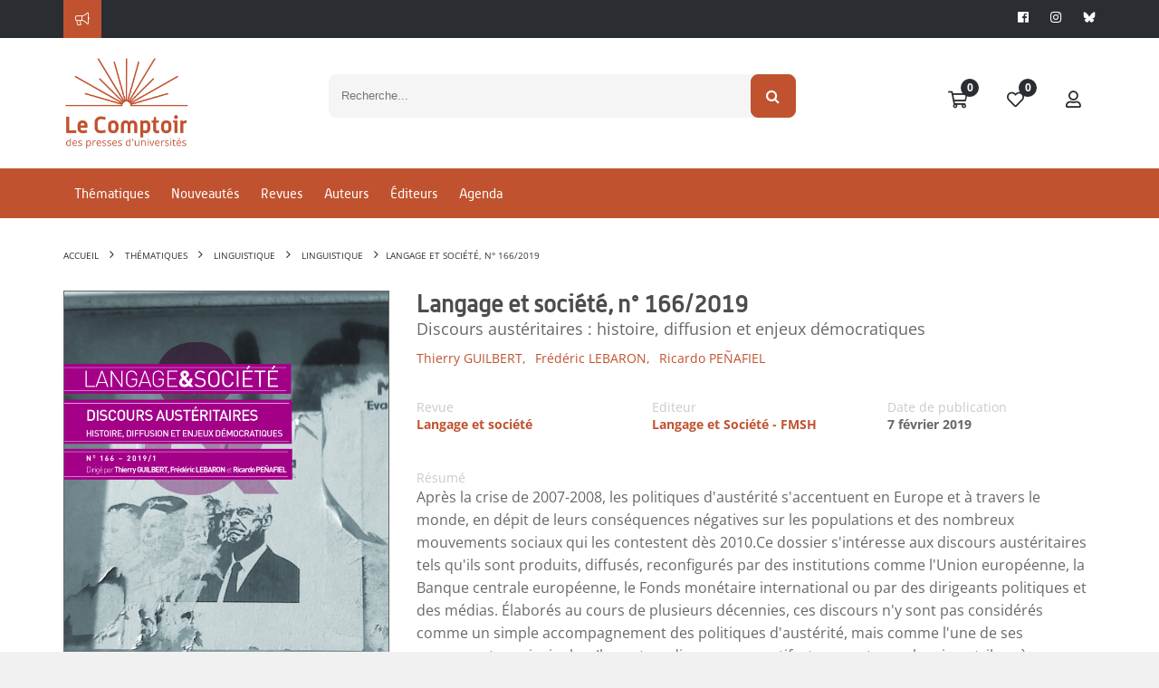

--- FILE ---
content_type: text/html; Charset=utf-8
request_url: https://www.lcdpu.fr/livre/?GCOI=27000100742170
body_size: 49218
content:
<!DOCTYPE html><html lang="fr" xmlns="http://www.w3.org/1999/xhtml">
<head>
<meta charset="utf-8"/>
<meta name="viewport" content="width=device-width, initial-scale=1.0"/>
<title xmlns:msxsl="urn:schemas-microsoft-com:xslt">Langage et société, n° 166/2019 | Le Comptoir des Presses d'Universités</title>
<meta name="description" content="DossierThierry Guilbert, Frédéric Lebaron et Ricardo Peñafiel, &quot; Introduction. Discours austéritaire et discours néolibéral &quot; ;Corinne Gobin, &quot; Discours constituant, austérité et néolibéralisme : des dynamiques énonciatives imbriquées. Le cas des Grandes Orientations des politiques économiques de l'Union européenne &quot; ;Thierry Guilbert et Frédéric Lebaron, &quot; Le discours du directoire de la Banque centrale européenne (BCE) de 2007 à 2015 : quelle inflexion austéritaire après la crise financière ? &quot; ;Arthur Borriello, &quot; La vertu du sacrifice collectif. Antagonisme et valeurs morales dans le discours d'austérité en Italie et en Espagne (2010-2013) &quot; ;Stéphane Longuet et Jaime Marques Pereira, &quot; L'analyse du discours économique du point de vue de l'économie. Analyse de l'argumentation et de la réception de l'article de trois économistes du Fonds monétaire international (FMI) &quot; ;Mathieu Dufour, Audrey Laurin-Lamothe et Ricardo Peñafiel, &quot; Topoï et légitimation des politiques austéritaires. Une étude des éditoriaux de La Presse entre 1980 et 2015 &quot;.VariaMarc Debono, &quot; L'interprétation de la &quot;part langagière&quot; des conflits au travail : le juge et le linguiste &quot; ;Simo Määttä et Mari Wiklund, &quot; Réparations conversationnelles dans un entretien d'asile interprété  par téléphone &quot;.Comptes rendus" xmlns:msxsl="urn:schemas-microsoft-com:xslt"/>
<script src="https://maps.googleapis.com/maps/api/js?key=AIzaSyBQJmFa7z3TeqTnUpWZBgNV1TaQQxyXt-g" xmlns:msxsl="urn:schemas-microsoft-com:xslt"></script>
<link rel="stylesheet" href="https://unpkg.com/leaflet@1.9.4/dist/leaflet.css" integrity="sha256-p4NxAoJBhIIN+hmNHrzRCf9tD/miZyoHS5obTRR9BMY=" crossorigin="" xmlns:msxsl="urn:schemas-microsoft-com:xslt"/>
<link rel="stylesheet" href="https://unpkg.com/leaflet.markercluster@1.4.1/dist/MarkerCluster.css" xmlns:msxsl="urn:schemas-microsoft-com:xslt"/>
<link rel="stylesheet" href="https://unpkg.com/leaflet.markercluster@1.4.1/dist/MarkerCluster.Default.css" xmlns:msxsl="urn:schemas-microsoft-com:xslt"/>
<meta name="google-site-verification" content=""/>
<script src="https://maps.googleapis.com/maps/api/js?libraries=drawing,geometry,places&amp;key=AIzaSyBQJmFa7z3TeqTnUpWZBgNV1TaQQxyXt-g"></script>
<script src="/libs/coralTemplate/components/plugins/ajaxify/script.min.js"></script>
<script>var App = {};</script>
<script data-id="App.Scripts">
                    App.Scripts = {
                        init: [
                            
		'/libs/coralTemplate/components/library/jquery/jquery.min.js'
	,
							'/applications/starterv3/default/js/page.template.js'
                        ],
                        core: [
                            
		'/libs/coralTemplate/components/library/modernizr/modernizr.js',
		'/libs/coralTemplate/components/library/jquery-ui/js/jquery-ui.min.js',
		'/libs/jquery-cropper/js/cropper.js'
	
                        ],
                        plugins_dependency: [
                            

		'/applications/starterv3/default/js/functions.js?v=1.7',
		'/applications/starterv3/default/js/common.js',
		'/libs/coralTemplate/components/library/bootstrap/js/bootstrap.min.js',
		'/libs/jquery-validation/jquery.validate.min.js',
		'/libs/coralTemplate/components/common/forms/elements/fuelux-radio/fuelux-radio.js',
		'/libs/coralTemplate/components/common/forms/elements/fuelux-checkbox/fuelux-checkbox.js',
		'/libs/coralTemplate/components/common/forms/elements/bootstrap-switch/assets/lib/js/bootstrap-switch.js',
		'/libs/olly/medias.js?v=0.9',
		'/libs/jquery-cropper/js/jquery-cropper.min.js',
		'/libs/bootstrap-toggle/js/bootstrap-toggle.min.js?v=0.0',
		'/libs/ydn-db/ydn.db-is-core-qry-dev.js',
		'/libs/jqueryCountDown/jquery.countdown.min.js',
		'/libs/intl-tel-input/intlTelInput.min.js',

		
		
		'/applications/starterv3/default/js/method_validation.js?v=0.13'
	,
							'/libs/twbsPagination/jquery.twbsPagination.min.js?v=0.0',
                            '/libs/autolinker/autolinker.min.js',
                            '/libs/scrollBar/jquery.mCustomScrollbar.concat.min.js',
							'/libs/tooltips/tooltipster.min.js',
							'/libs/moment/moment-with-locales.min.v2.10.6.js',
							
								'/libs/slick/slick.min.js',
							
								'https://www.youtube.com/iframe_api',
							
                            'https://cdnjs.cloudflare.com/ajax/libs/ckeditor/4.20.0/ckeditor.js'
                        ],
						dependency: [
							
								'/applications/starterv3/default/js/modal_addSpeedCart.js?v=0.2'
							
						],
                        

		plugins: [
			'/applications/starterv3/default/js/variables.js',
			'/libs/coralTemplate/components/plugins/preload/pace/pace.min.js',
			'/libs/coralTemplate/components/modules/admin/calendar/assets/lib/js/fullcalendar.min.js',
			'/libs/coralTemplate/components/common/forms/elements/bootstrap-switch/assets/lib/js/bootstrap-switch.js',
			'/libs/coralTemplate/components/common/forms/elements/bootstrap-datepicker/assets/lib/js/bootstrap-datepicker-new.js',
			'/libs/coralTemplate/components/common/forms/elements/fuelux-checkbox/fuelux-checkbox.js',
			'/libs/coralTemplate/components/common/forms/elements/fuelux-radio/fuelux-radio.js',
			'https://cdnjs.cloudflare.com/ajax/libs/select2/4.1.0-rc.0/js/select2.min.js',
			'/libs/coralTemplate/components/common/forms/elements/multiselect/assets/lib/js/jquery.multi-select.js',
			'/libs/coralTemplate/components/common/forms/file_manager/dropzone/assets/lib/js/dropzone.new.min.js',
			'/libs/bootstrap-toggle/js/bootstrap-toggle.min.js?v=0.0',
			'/libs/twbsPagination/jquery.twbsPagination.js?v=0.0',
			'/libs/coralTemplate/components/common/forms/validator/assets/custom/form-validator.init.js',
			'/libs/coralTemplate/components/common/forms/elements/bootstrap-timepicker/assets/lib/js/bootstrap-timepicker.js',
			'https://cdn.jsdelivr.net/npm/canvas-confetti@1.5.1/dist/confetti.browser.min.js',
			'/libs/lightbox/js/lightbox.min.js',
			'/libs/slick/slick.min.js',
			'/libs/coralTemplate/components/modules/admin/modals/assets/js/bootbox.min.js',
			'/libs/autosize/autosize.min.js',
			'/libs/svg-pan-zoom/svg-pan-zoom.js',
			'/libs/flipbook/deploy/js/flipbook.min.js',
            'https://unpkg.com/leaflet@1.9.4/dist/leaflet.js',
			'/libs/hammer/hammer.min.js'
		],
		bundle: [
			'/applications/starterv3/default/js/method_validation.js?v=1.9',
			'/applications/starterv3/default/js/shop.js?v=0.1',
			'/applications/starterv3/default/js/comments.js?v=0.6',
			'/applications/starterv3/default/js/init.js?v=3.2',
			'/applications/starterv3/default/js/social.js?v=3.2',
			'/applications/starterv3/default/js/admin.js?v=0.1',
			'/applications/starterv3/default/js/deal_deals.js',				
            'https://unpkg.com/leaflet.markercluster@1.4.1/dist/leaflet.markercluster.js',
			
				'/libs/coralTemplate/components/common/forms/validator/assets/lib/jquery-validation/localization/messages_fr.js'
				
			
		],
		last: [
			'/applications/starterv3/default/js/modal_selectSeatOffersheet.js?v=0.1',
			'/applications/starterv3/default/js/display_createD.js?v=1.1',
			'//services.fluo.grandest.fr/widget/v1/installer.js'
		]

	
                    }
                </script>
<script>
                    $script(App.Scripts.init, 'init');

                    $script.ready(['init'], function(){
                        $script(App.Scripts.core, 'core');
                    });
                    $script.ready(['init', 'core'], function(){
                        $script(App.Scripts.plugins_dependency, 'plugins_dependency');
                    });
                    $script.ready(['init', 'core', 'plugins_dependency'], function(){
                        $script(App.Scripts.plugins, 'plugins');
                    });
                    $script.ready(['init', 'core', 'plugins_dependency', 'plugins'], function(){
                        $script(App.Scripts.bundle, 'bundle');
                    });
					$script.ready(['init', 'core', 'plugins_dependency', 'plugins', 'bundle'], function(){
                        $script(App.Scripts.dependency, 'dependency');
                    });
					$script.ready(['init', 'core', 'plugins_dependency', 'plugins', 'bundle'], function(){
                        $script(App.Scripts.last, 'last');
                    });

					
		var HTTP_ROOT = '',
			HTTP_REWRITE_ROOT = '',
			HTTP_HOST = 'http://www.lcdpu.fr',
			currencyCode = '€',
			countryCode = 'FR',
			corporation_identification = 'SIRET',
			HTTP_HOST_FULL = 'https://www.lcdpu.fr',
			HTTP_FOLDER = '',
			FTP_PUBLIC = 'https://files.memberz.net/fmsh/',
			currentPage = 'offersheets_offersheet.html.xsl',
			idUser = '1CC4BC25-0508-4698-A3D8-F283DB4FEAF5',
			idPeople = '',
			idServiceLoyalty = '105AD71B-AB16-40AD-AA48-F77809EE81C6',
			idServicePME = '675A7054-FC8D-4103-A663-3AF4F8E057D2',
			idServicePMV = 'B776C579-D042-4C1E-A966-D383DCDEE832',
			keyMap = 'AIzaSyBQJmFa7z3TeqTnUpWZBgNV1TaQQxyXt-g',
			linkResources = '/applications/starter/fmsh/',
			loginStatus = '2',
			parameterID = '',
			soldeCredit = '0.00';
			passwordRequired = '0';
			websiteOwnerDepartmentNum = '';

		var isTTC = false;

		var defaultContext = '61923667-0C7F-43DB-A6E1-A0992A602AB3';
		var preferentialContext = 'FB6CBD29-DBA4-45F5-AE4B-93DBDA6A34DF';

		var contextsList = '5C0975AE-8D7A-42B8-9668-6EF3008506BA;DB8D3941-E22B-43DB-8572-38336FD286AB;984E718B-FB56-4658-BA61-EDE1A7571B3D;BFAC37F2-7335-4770-9A57-7F847D29C45B;3A3169EE-58CD-4D0F-9EB7-AB5F3A6BFC07;AFADA7CD-BF89-4F73-A905-7C877E44E0D8;0FF3EC18-4260-473D-8AB4-1FD2D39EB9ED;E73D1B56-D6E0-49A6-A625-1A486C125F59;61923667-0C7F-43DB-A6E1-A0992A602AB3;204FA2AC-6279-4AFA-9B41-FC89347DDEDE;4082032B-BAD6-42F1-9781-9C12B8009998;357899C9-3CAD-4958-90B5-B648FDFF7CF7'.split(';');

		var currentAgreement = {
			'id': '',
			'name': ''
		};

		var currentWebsite = {
			'id': 'E4955D98-AB53-410F-BF81-B4FDD67EC9CB',
			
			'name': 'Le Comptoir des Presses d\'Universités'

		};

		var environment = {
			'idContext': '',
			'idMedia': '448C5CD8-69BC-4269-953F-B2ABF9F28140'
		};

		var requestItems = {
			
				'xsl': 'offersheets_offersheet.html.xsl',
				'version': '2',
				'GCOI': '27000100742170',
				'displayOffersheet': 'm_1'
		};

		
		var registryProperties = {
			
				"Identifiant du compte pour les abonnements automatique": "",
				"Valider immédiatement les commandes": "1",
				"Valider automatiquement les commandes": "1",
				"Livrer automatiquement les commandes": "0",
				"Contexte de vente par défaut": "61923667-0C7F-43DB-A6E1-A0992A602AB3",
				"Afficher le fil d'actualités": "0",
				"Activer la GRC": "1",
				"Activer la boutique": "1",
				"Activer les bons plans": "0",
				"Activer l'affiliation": "0",
				"Activer les accréditations": "1",
				"Activer la billetterie": "1",
				"Activer la messagerie": "1",
				"Activer la gestion des véhicules": "0",
				"Activer le cashless": "0",
				"Activer le calendrier": "0",
				"Activer le réseau social": "0",
				"Activer la vente en caisse": "1",
				"Activer les événements": "1",
				"Activer le contrôle d'accès": "0",
				"Activer les agréments": "1",
				"Activer le blog": "1",
				"Activer les campagnes": "1",
				"Activer l'animation": "1",
				"Activer la modération": "0",
				"Activer les coupons": "0",
				"Clé publique des captcha silencieux": "",
				"Clé d'API Google Maps": "AIzaSyBQJmFa7z3TeqTnUpWZBgNV1TaQQxyXt-g",
				"Afficher l'onglet Avant match": "1",
				"Clé publique des captcha": "",
				"Afficher l'onglet Venir au stade": "1",
				"Afficher l'onglet Live": "1",
				"Activer le match center": "0",
				"Afficher l'onglet Après match": "1",
				"Afficher l'onglet Album photos": "1",
				"Activer le centre de support": "0",
				"Activer le helpdesk": "1",
				"Utiliser des prix TTC": "0",
				"Longueur des mots de passe": "12",
				"Forcer l'utilisation du mot de passe pour modifier le compte": "0",
				"Mode de signature d'un agrément par un partenaire": "ACCEPTATION",
				"Activer le PMV": "1",
				"Activer la fidélité": "0",
				"Facturer automatiquement les commandes": "1",
				"Activer le module de flocage": "0",
				"Identifiant de l'équipe": "",
				"Autoriser le flocage par joueur": "0",
				"Activer le badge": "0",
				"Autoriser le flocage personnalisé": "0",
				"Couleur du contour": "#000000",
				"Couleur du fond": "#FFFFFF",
				"Police du nom": "LFP",
				"Coordonnées du nom": "50;17",
				"Police du numéro": "LFP",
				"Taille de police du numéro": "80",
				"Coordonnées du numéro": "50;52",
				"Taille de police du nom": "75",
				"Activer le chat": "0",
				"Activer Mon mot de passe": "1",
				"Activer Mon compte": "1",
				"Activer Mes adresses": "1",
				"Activer Ma photo d'identité": "1",
				"Activer Mes notifications": "1",
				"Activer Mes connexions": "1",
				"Activer Mes ibans": "1",
				"Activer Mes centres d'intéret": "1",
				"Imprimer automatiquement les bons de livraisons": "0",
				"Sérialiser automatiquement les bons de livraisons": "0",
				"Tag Google Analytics": "",
				"Activer le numéro": "1",
				"Jeton d'accès à Instagram": "",
				"Activer les offres d'emploi": "0",
				"Activer la synchronisation LNR": "0",
				"Activer la synchronisation Stats.com": "0",
				"Activer la synchronisation Prestashop": "0",
				"Mode de signature d'un contrat par un partenaire": "ACCEPTATION",
				"Afficher le titre des boutons dans la barre d'outils": "0",
				"Valider automatiquement les demandes d'agréments": "0",
				"Afficher le guide du partenaire": "0",
				"Afficher la rubrique mes établissements": "0",
				"Afficher la rubrique mes adhésions": "0",
				"Afficher l'enregistrement d'un équipement": "0",
				"Afficher la rubrique mes offres d'emploi": "0",
				"Afficher la rubrique mes véhicules": "0",
				"Afficher la rubrique mes achats": "1",
				"Afficher la rubrique mes remboursements": "1",
				"Afficher la rubrique mes contrats": "0",
				"Afficher la rubrique mon porte-monnaie": "0",
				"Afficher la rubrique mes transactions": "0",
				"Afficher la rubrique mes coupons": "0",
				"Afficher la rubrique mon échéancier": "0",
				"Afficher la rubrique mes billets": "0",
				"Afficher la rubrique mon fil d'actualités": "0",
				"Afficher la rubrique mes accréditations": "0",
				"Afficher la rubrique assistance": "0",
				"Afficher la rubrique mon compte fidélité": "0",
				"Afficher la rubrique télémaintenance": "0",
				"Afficher l'enregistrement d'une transaction": "0",
				"Afficher la rubrique mon compte": "1",
				"Afficher la rubrique mes connexions": "1",
				"Afficher la rubrique mes notifications": "1",
				"Afficher la rubrique mon mot de passe": "1",
				"Afficher la rubrique ma photo d'identité": "1",
				"Afficher la rubrique mes centres d'intéret": "1",
				"Afficher la rubrique mes ibans": "1",
				"Afficher la rubrique mes adresses": "1",
				"Activer la gestion des subventions": "0",
				"Utiliser un masque simplifié pour la saisie des adresses postales": "0",
				"Activer le nom": "1",
				"Nombre de résultats pour la recherche d'établissements": "15",
				"Afficher le contact sur le profil": "0",
				"Signer automatiquement les demandes d'agréments": "0",
				"Afficher le contact sur la liste des partenaires": "0",
				"Facturer automatiquement les commandes B2B": "0",
				"Clôturer automatiquement les factures": "1",
				"Clôturer automatiquement les factures B2B": "0",
				"Proposer l'envoi des informations de connexion par email": "1",
				"Proposer l'envoi des informations de connexion par SMS": "0",
				"Proposer la création de compte": "1",
				"Proposer la récupération des identifiants": "0",
				"Proposer la réinitialisation des mots de passe": "1",
				"Type de projet": "BUSINESS",
				"Activer le panier statique": "0",
				"Afficher la rubrique mes délégués": "0",
				"Afficher la rubrique mes bordereaux": "1",
				"URL OTR sur le store iOS": "",
				"URL SmartTPE sur le store Androïd": "",
				"URL SmartTPE sur le store iOS": "",
				"URL OTR sur le store Androïd": "",
				"Clé d'API Sarbacane Chat": "",
				"Clé d'API Sarbacane": "",
				"Offrir un billet": "1",
				"Mode d'identification des entreprises": "SIRET",
				"URL SmartPOS": "https://smartpos.memberz.net/FMSH",
				"URL Reporting": "https://reports.memberz.net/Reports/browse/FMSH",
				"URL du tutoriel de création de bon plan": "",
				"ENT des lycées privés": "",
				"Autoriser la connexion des parents des élèves": "0",
				"ENT des collèges publics": "",
				"ENT des lycées publics": "",
				"Autoriser la connexion des élèves hors ENT": "0",
				"ENT des collèges privés": "",
				"Date de fin des inscriptions aux subventions": "",
				"Date de début des inscriptions aux subventions": "",
				"Demander l'acceptation du règlement du dispositif": "0",
				"URL de connexion des parents des bénéficiaires": "",
				"URL de connexion des bénéficiaires": "",
				"URL de connexion des partenaires": "",
				"Montant des frais de perte d'un porte-monnaie": "0",
				"Mode d'expédition des nouveaux supports": "",
				"Activer la confirmation des IBANs": "0",
				"Activer la confirmation des numéros de téléphones portables": "0",
				"Activer la confirmation des adresses emails": "0",
				"Activer l'indexation des offres d'adhésions": "0",
				"Activer l'indexation des offres de billetterie": "0",
				"Activer l'indexation des bons plans": "0",
				"Activer l'indexation des offres d'abonnements": "0",
				"Activer l'indexation des articles": "0",
				"Activer l'indexation des offres merchandising": "0",
				"Activer l'indexation des points de vente": "0",
				"Activer l'indexation des livres": "0",
				"Activer l'indexation des événements (bons plans)": "0",
				"Activer l'indexation des activités (bons plans)": "0",
				"Montant maximum sans vérification 3D Secure": "3000",
				"Texte d'information de la page de connexion": "",
				"Identifiant de l'extension Stripo": "70cf5e07b6184356b4241b6ae68f9d4f",
				"Afficher la rubrique mes chèques cadeaux": "0",
				"Activer les commandes en mode invité": "0",
				"Activer l'authentification avec un lien de connexion": "0",
				"Proposer la commande d'une carte": "0",
				"Afficher le code-barres de la carte": "0",
				"Activer l'attribution automatique des places": "0",
				"Activer la modification des demandes de subvention par les bénéficiaires": "0",
				"Demander un justificatif de domicile lors de la création de compte": "1",
				"Clôturer les factures de manière synchrone": "0",
				"Télécharger les coupons au format PKPass sur Apple": "0",
				"Télécharger les abonnements au format PKPass sur Android": "0",
				"Télécharger les billets au format PKPass sur Apple": "0",
				"Télécharger les billets au format PKPass sur Android": "0",
				"Télécharger les coupons au format PKPass sur Android": "0",
				"Télécharger les porte-monnaie au format PKPass sur Android": "0",
				"Télécharger les abonnements au format PKPass sur Apple": "0",
				"Télécharger les porte-monnaie au format PKPass sur Apple": "0",
				"Bloquer la création d'une personne physique si l'adresse email existe déjà": "1",
				"Bloquer la création d'une personne morale si l'adresse email existe déjà": "0",
				"Activer l'indexation des stages (bons plans)": "0",
				"Ne pas ajouter un produit sans stock dans l'import de commande": "0",
				"Activer la création d'établissement scolaire": "0",
				"Activer l'indexation des jeux concours (bons plans)": "0",
				"Afficher la rubrique boutique de matériels": "0",
				"Bloquer la modification d'une personne morale si l'adresse email existe déjà": "0",
				"Bloquer la modification d'une personne physique si l'adresse email existe déjà": "1",
				"Proposer la création de compte partenaire": "1",
				"Autoriser les Télécollectes manuelles": "1",
				"Activer l'indexation des activités citoyennes": "0",
				"Afficher le code pin des bénéficiaires": "1",
				"Type de captcha": "Cloudflare",
				"Vérifier l'identité des bénéficiaires à l'inscription": "0",
				"Demander le consentement au droit à l'image": "0",
				"Demander les informations de contact pour les offres de billetterie": "0",
				"Demander les informations de contact pour les offres d'abonnement": "0",
				"Demander les informations de contact pour les offres d'adhésion": "0",
				"Proposer l'impression du QR Code": "1",
				"Ignorer le compte bancaire des bénéficiaires": "0",
				"Proposer l'impression du QR Code des partenaires": "0",
				"Moteur de calcul d'itinéraire": "",
				"Activer l'authentification avec France Connect": "0",
				"Forcer l'utilisation d'un SSO pour les partenaires": "0",
				"Forcer l'utilisation d'un SSO pour les bénéficiaires": "0",
				"Activer l'indexation des éléments externes": "0",
				"Activer la gestion multi-service": "0"
		};

		
		var rightsIsAllowedTo = {
			
				"advanced_configurations": false || false,
				"accessControl_access": false || false,
				"accounts_access": false || false,
				"accreditations_access": false || false,
				"accreditationsDemands_access": false || false,
				"administer_accreditations": false || false,
				"adminAgreement_access": false || false,
				"agreements_access": false || false,
				"agreementsDemands_access": false || false,
				"adminGRC_access": false || false,
				"administer_jobs": false || false,
				"administer_sales": false || false,
				"administer_wallet": false || false,
				"adminShop_access": false || false,
				"animation_access": false || false,
				"blacklist_access": false || false,
				"blogCategories_access": false || false,
				"borrowAccount_access": false || false,
				"cb_access": false || false,
				"club_access": false || false,
				"cms_access": false || false,
				"configuration_access": false || false,
				"controlEquipments_access": false || false,
				"couponing_access": false || false,
				"dishes_access": false || false,
				"vouchers_access": false || false,
				"dealAdmin_access": false || false,
				"deals_access": false || false,
				"dealsExtended_access": false || false,
				"dictionaries_access": false || false,
				"emailer_access": false || false,
				"enclosures_access": false || false,
				"events_access": false || false,
				"adminEvents_access": false || false,
				"jobs_access": false || false,
				"lives_access": false || false,
				"laterPayment_access": false || false,
				"matchlives_access": false || false,
				"meetings_access": false || false,
				"members_access": false || false,
				"memberzSocial_access": false || false,
				"memberships_access": false || false,
				"moderate_contents": false || false,
				"moderate_deals": false || false,
				"moderate_jobs": false || false,
				"moderate_vouchers": false || false,
				"moderation_access": false || false,
				"organizer_access": false || false,
				"photos_access": false || false,
				"planedPosts_access": false || false,
				"players_access": false || false,
				"products_access": false || false,
				"salesEquipments_access": false || false,
				"salesPoints_access": false || false,
				"searchAccred_access": false || false,
				"seasons_access": false || false,
				"sender_access": false || false,
				"shopCatalogs_access": false || false,
				"sliders_access": false || false,
				"smartpos_access": true || false,
				"smartTpe_access": false || false,
				"socialAccess": false || false,
				"staffs_access": false || false,
				"student_access": false || false,
				"subscriptions_access": false || false,
				"survey_access": false || false,
				"adminTeam_access": false || false,
				"targets_access": false || false,
				"templates_access": false || false,
				"tickets_access": false || false,
				"vehicles_access": false || false,
				"voucherAdmin_access": false || false,
				"wallet_access": false || false,
				"wallets_access": false || false,
				"supports_access": false || false,
				"website_access": false || false,
				"contents_access": false || false,
				"opportunities_access": false || false,
				"adminLoyalty_access": false || false,
				"issues_access": false || false,
				"webservice_public_access": false || false,
				"partnerList_access": false || false,
				"paymentCash_access": false || false,
				"paymentCheck_access": false || false,
				"reassignRequest_access": false || false,
				"reprint_access": false || false,
				"community_access": false || false,
				"helpdesk_access": false || false,
				"transactions_access": false || false,
				"displayPassword_access": false || false,
				"editPassword_access": false || false,
				"gift_access": false || false,
				"createSubventioncase_access": false || false,
				"acceptSubventioncase_access": false || false,
				"adminSubventionDemands_access": false || false,
				"rejectSubventioncase_access": false || false,
				"associatedVoucher_access": false || false,
				"consultAccounts_access": false || false,
				"adminControl_access": false || false,
				"generatedPost_access": false || false,
				"documentDatabase_access": false || false,
				"autoValidateDeal_access": false || false,
				"deleteMeeting_access": false || false,
				"disableDeals_access": false || false,
				"assignSeats_access": false || false,
				"isApplicationsActivated": false || false,
				"calendar_access": false || false,
				"enumExportData_access": false || false,
				"enumResourceData_access": false || false,
				"exportData_access": false || false,
				"exportSensitiveData_access": false || false,
				"exportData_access": false || false,
				"uploadExportData_access": false || false,
				"uploadResourceData_access": false || false,
				"createRight_access": false || false,
				"editRight_access": false || false,
				"showBeneficiairyInfo_access": false || false,
				"mergePeople_access": false || false,
				"refundTransaction_access": false || false,
				"adminEvents_deals_access": false || false,
				"editIssue_access": false || false
		};

		var agreementServices = [
			
		]

		var isCaptcha = '';

		var primaryColor = '#C0522F',
			dangerColor = '#bd362f',
			successColor = '#8bbf61',
			infoColor = '#4193d0',
			warningColor = '#fcc94f',
			inverseColor = '#424242';

		var themerPrimaryColor = primaryColor;

		var socialActivated = false;
		</script>
<script type="text/javascript">
						var _paq = window._paq = window._paq || [];
						_paq.push(['trackPageView']);
						_paq.push(['enableLinkTracking']);
						(function() {
							var u="https://matomo.msh-paris.fr/";
							_paq.push(['setTrackerUrl', u+'matomo.php']);
							_paq.push(['setSiteId', '4']);
							var d=document, g=d.createElement('script'), s=d.getElementsByTagName('script')[0];
							g.type='text/javascript'; g.async=true; g.src=u+'matomo.js'; s.parentNode.insertBefore(g,s);
						})();
					</script>
<link rel="icon" href="https://www.lcdpu.fr/ged/content/EC4A9C4A-6506-481A-ADD1-3EFDE3B22E54.png" type="image/png"/>
<link href="/applications/starter/fmsh/css/pages.template.css" rel="stylesheet"/>
</head>
<body id="offersheets_offersheet" class="pages shop">
<div class="host_ template_t_1">
<div class="header_h_48_container" xmlns:msxsl="urn:schemas-microsoft-com:xslt">
<header class="h_48 imgCover pos-f" style="background-image:url();">
<div id="info">
<div class="container">
<div class="row">
<div style="color: white;" class="col-lg-10 col-md-9 col-sm-9 hidden-xs">
<div class="fal fa-bullhorn icon"></div>
<div class="slider_s_30_container">
<div id="IDGMKSM1XN2MSYOBAVDHBRVV3JVJZVWC45GTR2XFNK5EBZOIGQKC3D" class="preSlider preslider_s_30">
<div class="">
<div class="animated-background"></div>
</div>
</div>
<script type="text/javascript">
						$script.ready('bundle', function(){
							$.ajax({
								url: HTTP_ROOT + '/webservice/corpuses/_item.asp?xsl=widget_slider.include.xsl',
								cache: false,
								data : {
									id : '73419023-6BF3-4C49-8510-7B3E609A045F',
									
									display: 's_30',
									grid: 'col-md-12',
									class: '',
									background: '',
									max: '9999999999',
									forceHost: '',
									autocall_slider: 1
								},
								beforeSend: function(){
									$('#IDGMKSM1XN2MSYOBAVDHBRVV3JVJZVWC45GTR2XFNK5EBZOIGQKC3D .loadingAjax').show();
								}
							}).done(function(data){
								$('#IDGMKSM1XN2MSYOBAVDHBRVV3JVJZVWC45GTR2XFNK5EBZOIGQKC3D').html(data);
							});
						})
					</script>
</div>
</div>
<div class="col-lg-2 col-md-3 col-sm-3 col-xs-12 text-right">
<ul class="socialIcons pull-right">
<li><a target="_blank" href="https://www.facebook.com/le.comptoir.fmsh"><i class="fab fa-facebook" aria-hidden="true"></i></a></li>
<li><a target="_blank" href="https://www.instagram.com/le.comptoir.fmsh/"><i class="fab fa-instagram" aria-hidden="true"></i></a></li>
<li><a target="_blank" href="https://bsky.app/profile/lecomptoir-fmsh.bsky.social"><img src="/applications/starter/fmsh/resources/logo_bluesky.png" width="14" style="padding-bottom: 2px;"/></a></li>
</ul>
</div>
</div>
</div>
</div>
<div id="top-header">
<div class="container">
<div class="row">
<div class="col-md-2  col-xs-4">
<a id="logo" href="/accueil">
<img src="/ged/content/EF90FE14-7CF3-446D-940C-D1232FB193F5.png" class="img-responsive" alt="Le Comptoir des Presses d'Universités"/>
</a>
</div>
<div class="col-md-push-7 col-md-3 col-xs-8">
<ul id="userMenu" class="pull-right">
<li>
<a href="/cart" class="pos-r" title="Panier">
<i class="fas fa-fw fa-shopping-cart"></i>
<span class="badge badge-info border-none nbProducts " style="top: 0; left: 27px !important;"></span>
</a>
</li>
<li>
<a href="/my/dashboard?targetUrl=/liste-envies" title="Ma liste d'envies" class="wishlistLink">
<i class="fas fa-fw fa-heart"></i>
<span class="badge badge-info border-none nbProducts" style=" top: 0; left: 27px !important;">0</span>
</a>
</li>
<li>
<a href="/my/dashboard" title="Mon compte">
<i class="far fa-fw fa-user"></i>
</a>
</li>
</ul>
</div>
<div id="searchForm" class="col-md-pull-2 col-md-7 col-xs-12">
<script type="text/javascript">
			var catalog = "8DFF1951-A6E8-4E09-93F4-C85F76F2B517";
		</script>
<div class="widget_search">
<div id="topsearch-container" class=" s_7">
<form action="" id="search_mini_form">
<div class="form-search pos-r">
<label for="search"></label>
<input type="text" id="search" name="q" value="" placeholder="Recherche..." class="input-text inputSearchOffersheets" autocomplete="off"/>
</div>
<select class="form-select2" aria-label="Default select example">
<option selected="selected">Thématique</option>
</select>
<div class="loadingAjaxSelect"><div></div></div>
</form>
<button type="submit" title="Search" class="btn btn-primary"><i class="fa fa-fw fa-search"></i></button>
</div>
<div class="overlay" style="display:none;">
<a href="#" class="closeOverlay" style="display: flex; align-items: center; font-size: 17px;"><i style="font-size-24" class="margin-right-10 fal fa-2x fa-times"></i>
<span>Fermer</span></a>
<div class="container" style="margin: 0 auto;">
<div class="search-results innerAll">
<h2 class="margin-none pull-left margin-right-20" style="padding: 15px 0;">Résultats de recherche</h2>
<div class="clearfix"></div>
</div>
</div>
<div class="listOffersheets container" style="margin: 0 auto;">
<div class="loadingAjax"><div></div></div>
</div>
<a href="#" class="topOverlay" style="border: 2px solid #fff;position: fixed;right: 50px;bottom: 50px;background-color: #c0522f;color: #fff;font-size: 20px;z-index: 2000;width: 50px;line-height: 50px;text-align: center;border-radius: 50%;box-sizing: content-box;"><i class="fas fa-chevron-up" aria-hidden="true"></i></a>
</div>
</div>
<script type="text/javascript">
					$script.ready('bundle', function() {
						
						$(document).on('click', '#topsearch-container button', function(){
							if( $('#search_mini_form input').hasClass('active') ){
								$('#search_mini_form input').removeClass('active');
							}else{
								$('#search_mini_form input').addClass('active');
							}
							return false;
						});

						$(document).on('change', '.s_7 .form-select', function(){
							category = $('.s_7 .form-select').val();
						});
						
						$(document).on('click', '.topOverlay', function(event){
							event.preventDefault();

							scrollToTop(".overlay");
						});
						
						
					});
				</script>
<script type="text/javascript">
				$script.ready('bundle', function() {

					$(document).on('click', '.inputSearchOffersheets', function(e){
						console.log("catalog : "+catalog);
						e.preventDefault();
						$(this).val('');
					})

					var requestOffersheets = '';
					function searchOffersheet(start){
						var startPage;
						var nbProductPage = 4;
						var pagination = false;
						(!start ? startPage = 1 : startPage = start);

						if(requestOffersheets != ''){
							requestOffersheets.abort();
						}

						requestOffersheets = $.ajax({
							
								url: HTTP_ROOT +'/webservice/books/_search.asp',
								type:"get",
								data: {
									xsl: "widget_books.include.xsl",
									catalogs: catalog,
									mask: "paginate",
									start: startPage,
									nbItemPage : nbProductPage,
									max : 20,
									expression : $('.inputSearchOffersheets').val(),
									display: '',
									displaySingle: 'b_1',
									pagination: pagination,
									class: 'container-fluid',
									grid: $(document).width() > 1600 ? 'col-1-5' : 'col-md-3',
									autocall_books: 1,
								},
								
							beforeSend: function(){
								$('.widget_search .listOffersheets .loadingAjax').show();
							},
							success: function(data){
								$('.widget_search .listOffersheets').children().not('.loadingAjax').remove();

								if(data){
									$('.widget_search .overlay .listOffersheets').prepend(data);

									if(pagination){
										var size = $('.widget_search .overlay #listProducts').data('size');
										if(size > 0){
											paginate = Math.ceil(size / nbProductPage);

											$('.pagination').twbsPagination({
												initiateStartPageClick: false,
												hideOnlyOnePage: false,
												totalPages: paginate,
												startPage: (startPage == 1 ? 1 : Math.ceil((startPage / nbProductPage))),
												maxVisible: '12',
												first: '',
												last: '',
												prev: '<',
												next: '>',
												onPageClick: function (event, page) {
													if(page == 1){
														searchOffersheet(1);
													}else{
														searchOffersheet((((page-1)*nbProductPage) + 1));
													}

													$("html, body").animate({ scrollTop: $('.widget_search .overlay .listOffersheetsShop').position().top}, "slow");
												}
											});
										}else{
											$('.widget_search .overlay .listOffersheetsShop').html('<div class="bs-callout bs-callout-info margin-20">Aucun produit n\'a été trouvé.</div>');
										}
									}
								}else{
									$('.widget_search .overlay .listOffersheets').prepend('<div class="bs-callout bs-callout-info margin-20">Aucun produit ne correspond à la recherche</div>');
								}
							},
							error: function(){
							},
							complete: function(){
								requestOffersheets = '';
								$('.widget_search .overlay .listOffersheets .loadingAjax').hide();
							}
						});
					}

					
							$(document).on('click', '#topsearch-container button[type="submit"]', function(e){
								$('.listOffersheets').children().not('.loadingAjax').remove();
								$('.widget_search .overlay').fadeIn( "slow");
								$('html').css({
									overflow: 'hidden',
									height: '100%'
								});
								$('body').css({
									'overflow-x': 'hidden',
									'height': '100%'
								});

								searchOffersheet(1);
							})
							$(document).on('keydown', '.inputSearchOffersheets', function(e){
								
								if(e.keyCode == 13){
									$('#topsearch-container button[type="submit"]').trigger('click');
									return false;
								}
							})
							
						


					$(document).on('click', '.closeOverlay', function(e){
						e.preventDefault();
						$('.widget_search .overlay').fadeOut( "slow", function() {
							$('.inputSearchOffersheets').val('');
						});
						$('html, body').css({
							overflow: 'auto',
							height: 'auto'
						});
					})
				});
			</script>
</div>
</div>
</div>
</div>
<nav class="nav-container pos-r" style="z-index: 99;">
<div class="container">
<div class="row">
<button id="toggle-nav" class="navbar-toggle collapsed" data-toggle="collapse" data-target="#mainMenu" aria-expanded="false"><i class="fas fa-bars"></i></button>
<ul id="mainMenu" class="pull-left collapse navbar-collapse">
<li class="dropdown">
<a class="dropdown-toggle" data-toggle="dropdown" href="/themes">Thématiques</a>
<ul class="dropdown-menu" role="menu" aria-labelledby="dropdownMenu">
<li><a tabindex="-1" href="/catalogs/5921BF4F-335F-4EB8-811B-C9C9B3E747E2">Archéologie</a></li>
<li><a tabindex="-1" href="/catalogs/E8DA244E-3D7D-47CA-A1A5-C484DF64C499">Arts, Esthétique</a></li>
<li><a tabindex="-1" href="/catalogs/D7E41395-B678-45CF-A4DE-AF0CA7927046">Ethnologie, Anthropologie</a></li>
<li><a tabindex="-1" href="/catalogs/351DF660-2C54-4E12-A81D-695386FF40FD">Géographie, Environnement</a></li>
<li><a tabindex="-1" href="/catalogs/0AB8F24F-C268-4425-AD7C-249B9421E3F1">Histoire</a></li>
<li><a tabindex="-1" href="/catalogs/3FEB490F-76B3-44FA-B544-8749F56F13C3">Linguistique</a></li>
<li><a tabindex="-1" href="/catalogs/C80FECA9-4A3B-46C7-A917-83ECCA1FB11E">Littérature</a></li>
<li><a tabindex="-1" href="/catalogs/5E1AD275-0FB5-45E4-A435-20BB401E3D31">Ouvrages de référence</a></li>
<li><a tabindex="-1" href="/catalogs/5391FC94-90D9-47BC-8134-9AA65C211715">Patrimoine</a></li>
<li><a tabindex="-1" href="/catalogs/48A2F482-25C2-4A71-BE8D-7DEE18BAB9F9">Philosophie</a></li>
<li><a tabindex="-1" href="/catalogs/EF94A27A-9E1C-4C96-92A2-85DA30817F3C">Psychologie, Éducation</a></li>
<li><a tabindex="-1" href="/catalogs/B605A369-5353-460B-BBDF-A731F8E221E2">Recherche, Hautes études</a></li>
<li><a tabindex="-1" href="/catalogs/556E477E-69E3-4EE2-9D96-442B394A9464">Sciences économiques, Droit</a></li>
<li><a tabindex="-1" href="/catalogs/9CCFFB32-F99E-442D-BE5C-9C61E1697B84">Sciences exactes</a></li>
<li><a tabindex="-1" href="/catalogs/FC99C234-069C-44AA-B11B-74D95A493F3B">Sociologie, Sciences politiques</a></li>
<li><a tabindex="-1" href="/catalogs/3ACC9FD6-7232-496C-872E-D1C5F360BEF3">Sciences religieuses</a></li>
</ul>
</li>
<li><a href="/nouveautes">Nouveautés</a></li>
<li><a href="/bookSeries">Revues</a></li>
<li><a href="/authors">Auteurs</a></li>
<li><a href="/publishers">Éditeurs</a></li>
<li><a href="/events">Agenda</a></li>
</ul>
</div>
</div>
</nav>
<div class="clearfix"></div>
</header>
<script type="text/javascript">
						$script.ready('bundle', function() {
							var header = $('.h_48');

							$(document).on('click', '.h_48 .dropdown-toggle', function(e){
								console.log('NON');
								e.preventDefault();
								e.stopPropagation();

								var url = $(this).attr('href');
								if (url !== '#') {
									window.location.href = url;
								}
								return false;
							});


							if($(document).width() > 768){
								
								$script.ready('init', function() {
									placeHeader($('.header_h_48_container'));
								});

								
								var scrollTop = $(document).scrollTop();
								$(document).scroll(function(){
									scrollTop = $(document).scrollTop();
									stickMenu();
								});

								function stickMenu(){
									
									if( scrollTop > $(header).height() ){
										$(header).addClass('prefixed');
										if( scrollTop > ($(header).height() + 30) ){
											$(header).addClass('fixed');
										}
									}else{
										$(header).removeClass('fixed');
										$(header).removeClass('prefixed');
									}
								}
							}else{
								$(header).removeClass('pos-f');
							};

							if(isLocalStoraged('nbProduct')){
								
										localStorage.setItem('nbProduct', 0)
										$('.nbProducts').html('0');
										nbProductCurrent = 0;
									
							}else{
								$('.nbProducts').html('0');
								nbProductCurrent = 0;
							}

							
							if(2 == 4){
								$.ajax({
									url: HTTP_ROOT + '/webservice/books/_search.asp?opinion=1&xsl=json.xsl'
								}).done(function(data){
									if(data){
										$('.wishlistLink .nbProducts').html(data.size);
									}
								}).fail(function(data){
									$('.wishlistLink .nbProducts').html('0');
								})
							}


							$(document).on('click', '.h_48 #toggle-nav', function(e){
								if( $(header).find('#toggle-nav i').hasClass('fa-bars') ){
									$(this).find('i').removeClass('fa-bars');
									$(this).find('i').addClass('fa-times');
								}else{
									$(this).find('i').removeClass('fa-times');
									$(this).find('i').addClass('fa-bars');
								}
							});
						});
					</script>
</div>
<section>
<div class="offersheet_container_oc_5" xmlns:msxsl="urn:schemas-microsoft-com:xslt">
<div class="o_5" style="background: white;" xmlns:fb="http://ogp.me/ns/fb#" xmlns="">
<div class="breadcrumbs__container" xmlns="http://www.w3.org/1999/xhtml">
<div id="headerShop" class="container">
<div class="row">
<div class="col-md-12 title">
<div class="breadcrumbs">
<ul>
<li>
<a href="" title="Retour à l'accueil">Accueil</a>
</li>
<li>
<a href="/catalogs/6C7CE389-4716-40C7-BF37-70A867ECDC12" title="Thématiques">Thématiques</a>
</li>
<li>
<a href="/catalogs/3FEB490F-76B3-44FA-B544-8749F56F13C3" title="Linguistique">Linguistique</a>
</li>
<li>
<a href="/catalogs/666FD626-2A51-405E-B878-B5F0F445CE02" title="Linguistique">Linguistique</a>
</li>
<li><span style="color: #333">Langage et société, n° 166/2019</span></li>
</ul>
</div>
</div>
</div>
</div>
</div>
<div class="container">
<div class="row">
<div class="col-md-4">
<div class="pos-r" style=""><img src="https://files.memberz.net/fmsh/books/9782735124732.jpg" alt="" class="img-responsive img-offer" style="border: 1px solid #686868;margin-bottom: 10px;"></div>
</div>
<div class="col-md-8">
<h3 style="font-weight: bold; font-size: 26px; line-height: 30px;font-family: Alwyn,sans-serif;margin-bottom: 0px;">Langage et société, n° 166/2019</h3>
<div class="subTitle font-size-18 margin-bottom-10">Discours austéritaires : histoire, diffusion et enjeux démocratiques</div><a href="/authors/9FED7C1A-F249-4365-BAE5-C98B76D5B4CB" class="authors" style="font-size: 14px;margin-right: 10px;">Thierry GUILBERT,</a><a href="/authors/8633E47B-8165-4FB9-B69E-011744B98AB4" class="authors" style="font-size: 14px;margin-right: 10px;">Frédéric LEBARON,</a><a href="/authors/6F01685D-FF91-4B75-AAFA-C6F535EB60A7" class="authors" style="font-size: 14px;margin-right: 10px;">Ricardo PEÑAFIEL</a><div class="row" style="margin-top: 35px; margin-bottom: 20px;">
<div class="col-md-4 margin-bottom-20">
<div class="text-muted ">Revue</div><a href="/bookseries/5B6FDB66-7ECD-4B17-8D08-3F41F2771CD9" class="bookseries"><strong>Langage et société</strong></a></div>
<div class="col-md-4 margin-bottom-20">
<div class="text-muted">Editeur</div><a href="/publishers/CBA08093-021F-4C65-BCEB-2E1DEB323CC5" class="editor"><strong>Langage et Société - FMSH</strong></a></div>
<div class="col-md-4">
<div class="text-muted">Date de publication</div><strong>7 février 2019</strong></div>
</div>
<div class="text-muted description">Résumé</div>
<div class="description" style="line-height: 1.6;font-size: 16px; padding-bottom: 30px; border-bottom: 1px solid #686868;">Après la crise de 2007-2008, les politiques d'austérité s'accentuent en Europe et à travers le monde, en dépit de leurs conséquences négatives sur les populations et des nombreux mouvements sociaux qui les contestent dès 2010.Ce dossier s'intéresse aux discours austéritaires tels qu'ils sont produits, diffusés, reconfigurés par des institutions comme l'Union européenne, la Banque centrale européenne, le Fonds monétaire international ou par des dirigeants politiques et des médias. Élaborés au cours de plusieurs décennies, ces discours n'y sont pas considérés comme un simple accompagnement des politiques d'austérité, mais comme l'une de ses composantes principales. Ils sont un discours normatif, et souvent moral, qui contribue à l'hégémonie contemporaine du néolibéralisme ...
                                                            <a href="#" class="displayResume" style="text-decoration:underline;">Lire la suite</a></div>
<div class="blocFormat pos-r">
<div class="margin-top-30 margin-bottom-20" style="font-weight: bold; font-size: 16px;">FORMAT</div>
<div class="blocInfo blocPanelInfo box command">
<div class="format pull-left margin-right-25 padding-7 margin-bottom-20" data-idoffer="4042969E-7BD2-485C-8A32-C48441BE1AB5" data-link="">
<div class="title" style="">Livre broché</div>
<div class="price c-primary" style="">16.50 €</div>
</div>
</div>
<div class="blocInfo" style="display: inline-flex; align-items:center;">
<div class="hide2 waitingAjax" style="position: absolute; left: 0;right: 0;top: 0;bottom: 0;background: rgba(255,255,255,.97);z-index: 1250;overflow: auto;">
<div class="icon"></div>
<div class="text-center padding-20"><strong>Ajout au panier <span class="nbCurrentQty"></span>/<span class="nbQty"></span></strong><div class="progress">
<div class="progress-bar progress-bar-success" role="progressbar" aria-valuenow="0" aria-valuemin="0" aria-valuemax="100" style="width: 0%;"></div>
</div>
</div>
</div>
<div style="display: inline-flex; align-items: center;">
<div class="hide2 blocAddOrderLine hide2"><a href="#" class="btn btn-primary margin-top-2 addOrderLine" data-type="unique" data-offertype="book"><i class="fal fa-shopping-cart margin-right-15"></i>  Ajouter au panier</a></div><span class="text-danger noStock hide2" style="line-height: 50px;"><strong>Actuellement Indisponible</strong></span><button href="/my/dashboard" class="blocLike margin-left-15 bg-white border-none tooltipTitle" title="Ajouter à votre liste d'envies" style="border-radius: 50%; width:50px; height: 50px; display:flex; justify-content:space-around; align-items:center; color: #333;"><i class="fal fa-fw fa-2x fa-heart" data-id="B360A076-BFC0-4152-858A-B96A91A7BD8A" data-status="1"></i></button></div>
</div>
</div>
</div>
</div>
<div class="row" style="margin-top: 40px;">
<div class="col-md-7 margin-bottom-40">
<div class="catTitle" style="">
<ul>
<li class="pull-left" style=""><a class="tabSelect padding-bottom-10 active" href="#" style="" data-tab="details">Détails</a></li>
<li class="pull-left" style=""><a class="tabSelect padding-bottom-10 " href="#" style="" data-tab="summary">Sommaire</a></li>
<li class="pull-left" style=""><a class="tabSelect padding-bottom-10 " href="#" style="" data-tab="resume">Résumé</a></li>
</ul>
<div class="clearfix"></div>
</div>
<div class="catTab">
<div class="tab details">
<table class="table">
<tr class="hide2 issn">
<td><strong>ISSN</strong></td>
<td class="value">01814095</td>
</tr>
<tr class="hide2 copyright">
<td><strong>Crédit</strong></td>
<td class="value"></td>
</tr>
<tr class="hide2 publishedFirstDate">
<td><strong>Date de première publication du titre</strong></td>
<td class="value">7 février 2019</td>
</tr>
<tr class="hide2 isbn10">
<td><strong>ISBN</strong></td>
<td class="value">9782735124732</td>
</tr>
<tr class="hide2 isbn13">
<td><strong>EAN-13</strong></td>
<td class="value">9782735124732</td>
</tr>
<tr class="hide2 sky">
<td><strong>Référence</strong></td>
<td class="value">122773-40</td>
</tr>
<tr class="hide2 pagesCount">
<td><strong>Nombre de pages de contenu principal</strong></td>
<td class="value">228</td>
</tr>
<tr class="hide2 width">
<td><strong>Format</strong></td>
<td class="value">15 x 23 x 1.1 cm</td>
</tr>
<tr class="hide2 weight">
<td><strong>Poids</strong></td>
<td class="value">333 g</td>
</tr>
</table>
</div>
<div class="tab summary hide2">
<div class="margin-top-20 "><p><strong>Dossier</strong></p><p>Thierry Guilbert, Frédéric Lebaron et Ricardo Peñafiel, " Introduction. Discours austéritaire et discours néolibéral " ;</p><p>Corinne Gobin, " Discours constituant, austérité et néolibéralisme : des dynamiques énonciatives imbriquées. Le cas des Grandes Orientations des politiques économiques de l'Union européenne " ;</p><p>Thierry Guilbert et Frédéric Lebaron, " Le discours du directoire de la Banque centrale européenne (BCE) de 2007 à 2015 : quelle inflexion austéritaire après la crise financière ? " ;</p><p>Arthur Borriello, " La vertu du sacrifice collectif. Antagonisme et valeurs morales<em> </em>dans le discours d'austérité en Italie et en Espagne (2010-2013) " ;</p><p>Stéphane Longuet et Jaime Marques Pereira, " L'analyse du discours économique du point de vue de l'économie. Analyse de l'argumentation et de la réception de l'article de trois économistes du Fonds monétaire international (FMI) " ;</p><p>Mathieu Dufour, Audrey Laurin-Lamothe et Ricardo Peñafiel, " <em>Topoï </em>et légitimation des politiques austéritaires. Une étude des éditoriaux de <em>La Presse</em> entre 1980 et 2015 ".</p><p><strong>Varia</strong></p><p>Marc Debono, " L'interprétation de la "part langagière" des conflits au travail : le juge et le linguiste " ;</p><p>Simo Määttä et Mari Wiklund, " Réparations conversationnelles dans un entretien d'asile interprété  par téléphone ".</p><p><strong>Comptes rendus</strong></p></div>
</div>
<div class="tab resume hide2">
<div class="margin-top-20 font-size-16" style="line-height: 25px;">Après la crise de 2007-2008, les politiques d'austérité s'accentuent en Europe et à travers le monde, en dépit de leurs conséquences négatives sur les populations et des nombreux mouvements sociaux qui les contestent dès 2010.Ce dossier s'intéresse aux discours austéritaires tels qu'ils sont produits, diffusés, reconfigurés par des institutions comme l'Union européenne, la Banque centrale européenne, le Fonds monétaire international ou par des dirigeants politiques et des médias. Élaborés au cours de plusieurs décennies, ces discours n'y sont pas considérés comme un simple accompagnement des politiques d'austérité, mais comme l'une de ses composantes principales. Ils sont un discours normatif, et souvent moral, qui contribue à l'hégémonie contemporaine du néolibéralisme.Pluridisciplinaire, le dossier associe sciences politiques, sciences sociales, sciences économiques et sciences du langage. Il est rédigé par neuf chercheuses et chercheurs de Belgique (A. Borriello, C. Gobin), du Canada (M. Dufour, A. Laurin-Lamothe, R. Peñafiel) et de France (T. Guilbert, F. Lebaron, S. Longuet, J. Marques Pereira).Ensemble, les auteures et auteurs jettent un regard inédit sur des discours qui, omniprésents dans notre vie quotidienne, reconfigurent nos perceptions politiques.Deux varia complètent le numéro (M. Debono ; S. Määttä & M. Wiklund).</div>
</div>
<div class="tab critic hide2"></div>
<div class="tab supplement hide2"></div>
</div>
</div>
<div class="col-md-5">
<h2 style="font-weight: 700;font-size: 20px;line-height: 24px;margin-bottom: 20px;padding: 0;border: none;color: #2A2E33;">Recommandations</h2>
<div class="books__container" xmlns="http://www.w3.org/1999/xhtml">
<div id="IDUF52JWB5SHSZBG1JACA4VOTPGMKV2ADLKV5NX2ZLNMTAPKH5I0" class="bs_loader  b_1 pos-r">
<div class="loadingAjax"><div></div></div>
</div>
<script type="text/javascript">
			        	$script.ready('bundle', function(){
							
									var nbItemPage = 4;
								
							var paginate;
							var init = false;

							function getBooks( start, pagination, grid, tab ){
								var startPage;
								(!start ? startPage = 1 : startPage = start);
								(grid == '' ? grid = 'col-md-4' : grid = grid);
								var customLoaders = '';
								var nbLoader = nbItemPage;
								if(grid == 'col-md-12'){
									nbLoader = 1;
								}
								var to;
								(!tab ? to = moment().format('DD/MM/YYYY hh:mm:ss') : to = tab);

				        		$.ajax({
									url: HTTP_ROOT + '/webservice/books/_search.asp?xsl=widget_books.include.xsl',
									cache: false,
									data : {
										catalogs: '666FD626-2A51-405E-B878-B5F0F445CE02',
										start : start,
										max : '4',
										class : '',
										mask: 'paginate',
										display: '',
										displaySingle: 'b_1',
										sort: 'random',
										pagination: pagination,
										grid : grid,
										to: moment().format('DD/MM/YYYY hh:mm:ss'),
										autocall_books: 1,
									},

									beforeSend: function(){
										$('#IDUF52JWB5SHSZBG1JACA4VOTPGMKV2ADLKV5NX2ZLNMTAPKH5I0 .loadingAjax').show();
									}
								}).done(function(data){
									$('#IDUF52JWB5SHSZBG1JACA4VOTPGMKV2ADLKV5NX2ZLNMTAPKH5I0').html(data);

									if(pagination){
										if($('.listProducts .product').data('size') > 0){
											var size = $('.listProducts .product').data('size');
											paginate = Math.ceil(size / nbItemPage);

											$('#pagination').twbsPagination({
												initiateStartPageClick: false,
												hideOnlyOnePage: false,
												totalPages: paginate,
												startPage: (startPage == 1 ? 1 : Math.ceil((startPage / nbItemPage))),
												maxVisible: '4',
												first: '',
												last: '',
												prev: '<',
												next: '>',
												onPageClick: function (event, page) {
													if(page == 1){
														getBooks( 1, pagination, grid );
													}else{
														getBooks( (((page-1)*nbItemPage) + 1), pagination, grid );
													}

													$("html, body").animate({ scrollTop: $('.listProducts').position().top}, "slow");
												}
											});
										}else{
											$('.listProducts').html('<div class="bs-callout bs-callout-info" style="margin: 20px;">Aucun livre n\'a été trouvé.</div>');
										}
									}
								});
							}
							getBooks( '1', false, 'col-xs-6 col-md-6');
						})
					</script>
</div>
</div>
</div>
</div>
</div><script type="text/javascript" xmlns:fb="http://ogp.me/ns/fb#" xmlns="">
                            $script.ready('bundle', function(){

                                var offers = [
                                    
                                        {
                                            'id' : '4042969E-7BD2-485C-8A32-C48441BE1AB5',
                                            'sku': '122773-40',
                                            'stored': '1',
                                            'bookOffer': {
                                                'idSeries' : '5B6FDB66-7ECD-4B17-8D08-3F41F2771CD9',
                                                'idFormat' : '14D7C8BF-B6D0-454B-BB13-1C41CF4FC44E',
                                                'published' : '20190207',
                                                'publishedFirst' : '20190207',
                                                'copyright' : '',
                                                'ISBN10' : '2735124738',
                                                'ISBN13' : '9782735124732',
                                                'subtitle' : 'Discours austéritaires : histoire, diffusion et enjeux démocratiques',
                                                'editionNumber' : '1',
                                                'pagesCount' : '228',
                                                'height' : '230',
                                                'width' : '150',
                                                'thickness' : '11',
                                                'weight' : '333',
                                                'publishedDate' : '7 février 2019',
                                                'publishedFirstDate' : '7 février 2019',
                                                'copyrightDate' : '',
                                                'bookseries': {
                                                    'id': '5B6FDB66-7ECD-4B17-8D08-3F41F2771CD9',
                                                    'identifier': '01814095',
                                                    'name': 'Langage et société',
                                                    'description': '',
                                                    'metric': '0',
                                                    'enabled': '1',
                                                },
                                                'author': [
                                                    
                                                        {
                                                            "id": "9FED7C1A-F249-4365-BAE5-C98B76D5B4CB",
                                                            "alias": "",
                                                            "name": "GUILBERT",
                                                            "surname": "Thierry",
                                                            "label" : "Thierry GUILBERT",
                                                            "md5": "",
                                                            "image": "/ged/logos/9FED7C1A-F249-4365-BAE5-C98B76D5B4CB.png?gravatar=",
                                                            "parameters": [
                                                                
                                                                    {
                                                                        "id": "6C54853B-8C30-481C-AB35-59A51397A944",
                                                                        "abbreviation": "B01",
                                                                        "enabled": "1",
                                                                        "description": "",
                                                                        "name": "Édité par",
                                                                        "parameterType": "78576E66-316F-4308-8622-8AA20575E148",
                                                                        "sort": "0",
                                                                        "system": "1"
                                                                        
                                                                    }
                                                            ]
                                                        },
                                                        {
                                                            "id": "8633E47B-8165-4FB9-B69E-011744B98AB4",
                                                            "alias": "",
                                                            "name": "LEBARON",
                                                            "surname": "Frédéric",
                                                            "label" : "Frédéric LEBARON",
                                                            "md5": "",
                                                            "image": "/ged/logos/8633E47B-8165-4FB9-B69E-011744B98AB4.png?gravatar=",
                                                            "parameters": [
                                                                
                                                                    {
                                                                        "id": "6C54853B-8C30-481C-AB35-59A51397A944",
                                                                        "abbreviation": "B01",
                                                                        "enabled": "1",
                                                                        "description": "",
                                                                        "name": "Édité par",
                                                                        "parameterType": "78576E66-316F-4308-8622-8AA20575E148",
                                                                        "sort": "0",
                                                                        "system": "1"
                                                                        
                                                                    }
                                                            ]
                                                        },
                                                        {
                                                            "id": "6F01685D-FF91-4B75-AAFA-C6F535EB60A7",
                                                            "alias": "",
                                                            "name": "PEÑAFIEL",
                                                            "surname": "Ricardo",
                                                            "label" : "Ricardo PEÑAFIEL",
                                                            "md5": "",
                                                            "image": "/ged/logos/6F01685D-FF91-4B75-AAFA-C6F535EB60A7.png?gravatar=",
                                                            "parameters": [
                                                                
                                                                    {
                                                                        "id": "6C54853B-8C30-481C-AB35-59A51397A944",
                                                                        "abbreviation": "B01",
                                                                        "enabled": "1",
                                                                        "description": "",
                                                                        "name": "Édité par",
                                                                        "parameterType": "78576E66-316F-4308-8622-8AA20575E148",
                                                                        "sort": "0",
                                                                        "system": "1"
                                                                        
                                                                    }
                                                            ]
                                                        }
                                                ],
                                                'contributor': [
                                                    
                                                        {
                                                            "id": "2917F40C-70D3-46A5-BD44-4A9EE2608406",
                                                            "alias": "",
                                                            "name": "BORRIELLO",
                                                            "surname": "Arthur",
                                                            "label" : "Arthur BORRIELLO",
                                                            "md5": "",
                                                            "image": "/ged/logos/2917F40C-70D3-46A5-BD44-4A9EE2608406.png?gravatar=",
                                                            "parameters": [
                                                                
                                                                    {
                                                                        "id": "95CF5CB8-054E-4FF7-9F48-655316A06568",
                                                                        "abbreviation": "A14",
                                                                        "enabled": "1",
                                                                        "description": "Auteur du texte qui accompagne les reproductions artistiques ou les photos, ou qui fait partie d'un roman graphique ou d'une bande dessinée",
                                                                        "name": "Texte de",
                                                                        "parameterType": "78576E66-316F-4308-8622-8AA20575E148",
                                                                        "sort": "99",
                                                                        "system": "1"
                                                                        
                                                                    }
                                                            ]
                                                        },
                                                        {
                                                            "id": "F3CEF95D-6486-4F3B-9D3F-ADA42D31B166",
                                                            "alias": "",
                                                            "name": "DUFOUR",
                                                            "surname": "Mathieu",
                                                            "label" : "Mathieu DUFOUR",
                                                            "md5": "",
                                                            "image": "/ged/logos/F3CEF95D-6486-4F3B-9D3F-ADA42D31B166.png?gravatar=",
                                                            "parameters": [
                                                                
                                                                    {
                                                                        "id": "95CF5CB8-054E-4FF7-9F48-655316A06568",
                                                                        "abbreviation": "A14",
                                                                        "enabled": "1",
                                                                        "description": "Auteur du texte qui accompagne les reproductions artistiques ou les photos, ou qui fait partie d'un roman graphique ou d'une bande dessinée",
                                                                        "name": "Texte de",
                                                                        "parameterType": "78576E66-316F-4308-8622-8AA20575E148",
                                                                        "sort": "99",
                                                                        "system": "1"
                                                                        
                                                                    }
                                                            ]
                                                        },
                                                        {
                                                            "id": "FF47DB26-219A-4C30-A425-8FF6E3EC15E6",
                                                            "alias": "",
                                                            "name": "GOBIN",
                                                            "surname": "Corinne",
                                                            "label" : "Corinne GOBIN",
                                                            "md5": "",
                                                            "image": "/ged/logos/FF47DB26-219A-4C30-A425-8FF6E3EC15E6.png?gravatar=",
                                                            "parameters": [
                                                                
                                                                    {
                                                                        "id": "95CF5CB8-054E-4FF7-9F48-655316A06568",
                                                                        "abbreviation": "A14",
                                                                        "enabled": "1",
                                                                        "description": "Auteur du texte qui accompagne les reproductions artistiques ou les photos, ou qui fait partie d'un roman graphique ou d'une bande dessinée",
                                                                        "name": "Texte de",
                                                                        "parameterType": "78576E66-316F-4308-8622-8AA20575E148",
                                                                        "sort": "99",
                                                                        "system": "1"
                                                                        
                                                                    }
                                                            ]
                                                        },
                                                        {
                                                            "id": "9FED7C1A-F249-4365-BAE5-C98B76D5B4CB",
                                                            "alias": "",
                                                            "name": "GUILBERT",
                                                            "surname": "Thierry",
                                                            "label" : "Thierry GUILBERT",
                                                            "md5": "",
                                                            "image": "/ged/logos/9FED7C1A-F249-4365-BAE5-C98B76D5B4CB.png?gravatar=",
                                                            "parameters": [
                                                                
                                                                    {
                                                                        "id": "95CF5CB8-054E-4FF7-9F48-655316A06568",
                                                                        "abbreviation": "A14",
                                                                        "enabled": "1",
                                                                        "description": "Auteur du texte qui accompagne les reproductions artistiques ou les photos, ou qui fait partie d'un roman graphique ou d'une bande dessinée",
                                                                        "name": "Texte de",
                                                                        "parameterType": "78576E66-316F-4308-8622-8AA20575E148",
                                                                        "sort": "99",
                                                                        "system": "1"
                                                                        
                                                                    }
                                                            ]
                                                        },
                                                        {
                                                            "id": "6A065D81-CF43-48FE-94E8-FB3809E86D04",
                                                            "alias": "",
                                                            "name": "LAURIN-LAMOTHE",
                                                            "surname": "Audrey",
                                                            "label" : "Audrey LAURIN-LAMOTHE",
                                                            "md5": "",
                                                            "image": "/ged/logos/6A065D81-CF43-48FE-94E8-FB3809E86D04.png?gravatar=",
                                                            "parameters": [
                                                                
                                                                    {
                                                                        "id": "95CF5CB8-054E-4FF7-9F48-655316A06568",
                                                                        "abbreviation": "A14",
                                                                        "enabled": "1",
                                                                        "description": "Auteur du texte qui accompagne les reproductions artistiques ou les photos, ou qui fait partie d'un roman graphique ou d'une bande dessinée",
                                                                        "name": "Texte de",
                                                                        "parameterType": "78576E66-316F-4308-8622-8AA20575E148",
                                                                        "sort": "99",
                                                                        "system": "1"
                                                                        
                                                                    }
                                                            ]
                                                        },
                                                        {
                                                            "id": "8633E47B-8165-4FB9-B69E-011744B98AB4",
                                                            "alias": "",
                                                            "name": "LEBARON",
                                                            "surname": "Frédéric",
                                                            "label" : "Frédéric LEBARON",
                                                            "md5": "",
                                                            "image": "/ged/logos/8633E47B-8165-4FB9-B69E-011744B98AB4.png?gravatar=",
                                                            "parameters": [
                                                                
                                                                    {
                                                                        "id": "95CF5CB8-054E-4FF7-9F48-655316A06568",
                                                                        "abbreviation": "A14",
                                                                        "enabled": "1",
                                                                        "description": "Auteur du texte qui accompagne les reproductions artistiques ou les photos, ou qui fait partie d'un roman graphique ou d'une bande dessinée",
                                                                        "name": "Texte de",
                                                                        "parameterType": "78576E66-316F-4308-8622-8AA20575E148",
                                                                        "sort": "99",
                                                                        "system": "1"
                                                                        
                                                                    }
                                                            ]
                                                        },
                                                        {
                                                            "id": "4D4717D6-C0D2-46D2-B167-559277AAF391",
                                                            "alias": "",
                                                            "name": "LONGUET",
                                                            "surname": "Stéphane",
                                                            "label" : "Stéphane LONGUET",
                                                            "md5": "",
                                                            "image": "/ged/logos/4D4717D6-C0D2-46D2-B167-559277AAF391.png?gravatar=",
                                                            "parameters": [
                                                                
                                                                    {
                                                                        "id": "95CF5CB8-054E-4FF7-9F48-655316A06568",
                                                                        "abbreviation": "A14",
                                                                        "enabled": "1",
                                                                        "description": "Auteur du texte qui accompagne les reproductions artistiques ou les photos, ou qui fait partie d'un roman graphique ou d'une bande dessinée",
                                                                        "name": "Texte de",
                                                                        "parameterType": "78576E66-316F-4308-8622-8AA20575E148",
                                                                        "sort": "99",
                                                                        "system": "1"
                                                                        
                                                                    }
                                                            ]
                                                        },
                                                        {
                                                            "id": "6F01685D-FF91-4B75-AAFA-C6F535EB60A7",
                                                            "alias": "",
                                                            "name": "PEÑAFIEL",
                                                            "surname": "Ricardo",
                                                            "label" : "Ricardo PEÑAFIEL",
                                                            "md5": "",
                                                            "image": "/ged/logos/6F01685D-FF91-4B75-AAFA-C6F535EB60A7.png?gravatar=",
                                                            "parameters": [
                                                                
                                                                    {
                                                                        "id": "95CF5CB8-054E-4FF7-9F48-655316A06568",
                                                                        "abbreviation": "A14",
                                                                        "enabled": "1",
                                                                        "description": "Auteur du texte qui accompagne les reproductions artistiques ou les photos, ou qui fait partie d'un roman graphique ou d'une bande dessinée",
                                                                        "name": "Texte de",
                                                                        "parameterType": "78576E66-316F-4308-8622-8AA20575E148",
                                                                        "sort": "99",
                                                                        "system": "1"
                                                                        
                                                                    }
                                                            ]
                                                        },
                                                        {
                                                            "id": "2274E1C4-1D01-4FF4-ABDC-DD9B3648303C",
                                                            "alias": "",
                                                            "name": "PEREIRA",
                                                            "surname": "Jaime Marques",
                                                            "label" : "Jaime Marques PEREIRA",
                                                            "md5": "",
                                                            "image": "/ged/logos/2274E1C4-1D01-4FF4-ABDC-DD9B3648303C.png?gravatar=",
                                                            "parameters": [
                                                                
                                                                    {
                                                                        "id": "95CF5CB8-054E-4FF7-9F48-655316A06568",
                                                                        "abbreviation": "A14",
                                                                        "enabled": "1",
                                                                        "description": "Auteur du texte qui accompagne les reproductions artistiques ou les photos, ou qui fait partie d'un roman graphique ou d'une bande dessinée",
                                                                        "name": "Texte de",
                                                                        "parameterType": "78576E66-316F-4308-8622-8AA20575E148",
                                                                        "sort": "99",
                                                                        "system": "1"
                                                                        
                                                                    }
                                                            ]
                                                        },
                                                        {
                                                            "id": "32F4BE69-2AB9-44F5-87DB-8A94862E77B1",
                                                            "alias": "",
                                                            "name": "GRECO",
                                                            "surname": "Luca",
                                                            "label" : "Luca GRECO",
                                                            "md5": "",
                                                            "image": "/ged/logos/32F4BE69-2AB9-44F5-87DB-8A94862E77B1.png?gravatar=",
                                                            "parameters": [
                                                                
                                                                    {
                                                                        "id": "CF92D3F2-FD40-43F9-ADD1-49CE83FC1690",
                                                                        "abbreviation": "B09",
                                                                        "enabled": "1",
                                                                        "description": "Nom du directeur de collection lorsque le produit appartient à une collection",
                                                                        "name": "Collection dirigée par",
                                                                        "parameterType": "78576E66-316F-4308-8622-8AA20575E148",
                                                                        "sort": "99",
                                                                        "system": "1"
                                                                        
                                                                    }
                                                            ]
                                                        },
                                                        {
                                                            "id": "DE04FE2A-B8A5-49E8-8DDA-05838663FBE9",
                                                            "alias": "",
                                                            "name": "ACHARD",
                                                            "surname": "Pierre",
                                                            "label" : "Pierre ACHARD",
                                                            "md5": "",
                                                            "image": "/ged/logos/DE04FE2A-B8A5-49E8-8DDA-05838663FBE9.png?gravatar=",
                                                            "parameters": [
                                                                
                                                                    {
                                                                        "id": "B506F998-88E5-4FDA-B9E8-3EAE48980DF7",
                                                                        "abbreviation": "B17",
                                                                        "enabled": "1",
                                                                        "description": "Généralement, l'éditeur fondateur d'une publication en série : Begruendet von",
                                                                        "name": "Fondateur",
                                                                        "parameterType": "78576E66-316F-4308-8622-8AA20575E148",
                                                                        "sort": "99",
                                                                        "system": "1"
                                                                        
                                                                    }
                                                            ]
                                                        }
                                                ],
                                                'corpuses': {
                                                    'id': '62D4C7AE-06CD-4AF9-BE1A-4E0D574BB6FA',
                                                    'name': '9782735124732.jpg',
                                                    'description': 'front cover, high quality',
                                                    'url': 'https://files.memberz.net/fmsh/books/9782735124732.jpg'
                                                    
                                                }
                                            }
                                        }
                                ]

                                function checkSudoc(_isbn){
                                    let ppn = '';

                                    $.ajax({
                                        url: HTTP_ROOT + '/webservice/_proxyext.asp?href=' + 'https://www.sudoc.fr/services/isbn2ppn/' + _isbn,
                                        type: "get",
                                        data: {
                                            xsl: "json.xsl",
                                        },
                                        beforeSend: function(){
                                        },
                                        success: function(data) {
                                            if(data){
                                                if(data.hasOwnProperty('query')){
                                                    ppn = data.query.result.ppn.textContent;

                                                    $('.o_5 .isbn10 .value').append(`<a href="https://www.sudoc.fr/` + ppn + `" target="_blank" class="btn btn-inverse btn-xs margin-left-20 btn-sudoc"><i class="fal fa-fw fa-external-link-alt margin-right-5"></i>Notices SUDOC</a>`);
                                                }
                                            }
                                        }
                                    })
                                }


                                $.each(offers, function(i, offer){
                                });

                                $(document).on('click', '.tabSelect', function(e){
                                    e.preventDefault();
                                    let el = $(this);
                                    let tab = el.data('tab');

                                    $('.tabSelect').removeClass('active');
                                    el.addClass('active');

                                    $('.catTab .tab').hide();
                                    $('.catTab').find('.' + tab).show();
                                });

                                $(document).on('click', '.displayResume', function(e){
                                    e.preventDefault();

                                    $('a[data-tab="resume"]').trigger('click');

                                    $('html,body').animate({scrollTop: $(".catTitle").offset().top - 210}, 'slow');
                                });
                                
                                

                                $(document).on('click', '.blocFormat .format', function(e){
                                    e.preventDefault();
                                    let el = $(this);
                                    let idOffer = el.data('idoffer');

                                    $('.format').removeClass('active');
                                    el.addClass('active');
                                    
                                    

                                    if(el.attr('data-link')){
                                        $('.noStock').hide();
                                        $('.blocAddOrderLine .addOrderLine').attr('href', el.attr('data-link')).attr('target', '_blank');
                                        $('.blocAddOrderLine a.addOrderLine').addClass('externLink');
                                        $('.blocAddOrderLine a.addOrderLine').removeClass('addOrderLine');
                                        $('.blocAddOrderLine').show();
                                    }else{
                                        $('.blocAddOrderLine .addOrderLine').attr('href', '#').attr('target', '');
                                        $('.blocAddOrderLine a.externLink').addClass('addOrderLine');
                                        $('.blocAddOrderLine a.externLink').removeClass('externLink');
                                        
                                        $.each(offers, function(i, offer){
                                            if(offer.id == idOffer){

                                                let typeAuthor = [];
                                                let typeContributor = [];
                                                let authors = [];

                                                if(offer.stored == 1){
                                                    $('.noStock').hide();
                                                    $('.blocAddOrderLine').show();
                                                }else{
                                                    $('.noStock').show();
                                                    $('.blocAddOrderLine').hide();
                                                }
                                                
                                                if(offer.bookOffer.corpuses.url != ''){
                                                    $('.o_5 .img-offer').attr('src', offer.bookOffer.corpuses.url);
                                                }

                                                if(offer.hasOwnProperty('bookOffer')){
                                                    let bookOffer = offer.bookOffer;
                                                    if(bookOffer.hasOwnProperty('author')){
                                                        authors = bookOffer.author;
                                                        $.each(authors, function(k, author){
                                                            $.each(author.parameters, function(l, parameter){
                                                                if(typeAuthor.indexOf(parameter.name) == '-1'){
                                                                    typeAuthor.push(parameter.name);
                                                                }
                                                            });
                                                        });
                                                    }
                                                    if(bookOffer.hasOwnProperty('contributor')){
                                                        contributors = bookOffer.contributor;
                                                        $.each(contributors, function(k, contributor){
                                                            $.each(contributor.parameters, function(l, parameter){
                                                                if(typeContributor.indexOf(parameter.name) == '-1'){
                                                                    typeContributor.push(parameter.name);
                                                                }
                                                            });
                                                        });
                                                    }
                                                }

                                                $('.o_5 .details table.table tbody tr.typeAuthors').remove();

                                                $.each(typeAuthor, function(i, type){
                                                    let listAuthors = [];
                                                    $.each(authors, function(j, author){
                                                        $.each(author.parameters, function(k, param){
                                                            if(param.name == type){
                                                                if(author.alias != ''){
                                                                    listAuthors.push(author.alias);
                                                                }else{
                                                                    listAuthors.push(author.label);
                                                                }
                                                            }
                                                        })
                                                    });
                                                    $('.o_5 .details table.table tbody').append(`<tr class="typeAuthors">
<td><strong>${type}</strong></td>
<td style="line-height: 26px;">${listAuthors.join(', ')}</td>
</tr>`);
                                                });

                                                $('.o_5 .details table.table tbody tr.typeContributors').remove();
                                                $.each(typeContributor, function(i, type){
                                                    let listContributors = [];
                                                    $.each(contributors, function(j, contributor){
                                                        $.each(contributor.parameters, function(k, param){
                                                            if(param.name == type){
                                                                listContributors.push(contributor.label);
                                                            }
                                                        })
                                                    });
                                                    $('.o_5 .details table.table tbody').append(`<tr class="typeContributors">
<td><strong>${type}</strong></td>
<td>${listContributors.join(', ')}</td>
</tr>`);
                                                });


                                                $('.o_5 .subTitle').html(offer.subTitle);

                                                if(offer.bookOffer.bookseries.name != ''){
                                                    $('.o_5 .bookseries').show();
                                                    $('.o_5 .bookseries .value').html(offer.bookOffer.bookseries.name).show();
                                                }else{
                                                    $('.o_5 .bookseries').hide();
                                                }

                                                if(offer.bookOffer.published != ''){
                                                    $('.o_5 .published').show();
                                                    $('.o_5 .published .value').html(offer.bookOffer.published).show();
                                                }else{
                                                    $('.o_5 .published').hide();
                                                }

                                                if(offer.bookOffer.bookseries.identifier != ''){
                                                    $('.o_5 .issn').show();
                                                    $('.o_5 .issn .value').html(offer.bookOffer.bookseries.identifier).show();
                                                }else{
                                                    $('.o_5 .issn').hide();
                                                }

                                                if(offer.bookOffer.copyright != ''){
                                                    $('.o_5 .copyright').show();
                                                    $('.o_5 .copyright .value').html(offer.bookOffer.copyright).show();
                                                }else{
                                                    $('.o_5 .copyright').hide();

                                                }

                                                if(offer.bookOffer.publishedFirstDate != ''){
                                                    $('.o_5 .publishedFirstDate').show();
                                                    $('.o_5 .publishedFirstDate .value').html(offer.bookOffer.publishedFirstDate).show();
                                                }else{
                                                    $('.o_5 .publishedFirstDate').hide();
                                                }

                                                if(offer.bookOffer.ISBN10 != ''){
                                                    $('.o_5 .isbn10').show();
                                                    $('.o_5 .isbn10 .value').html(offer.bookOffer.ISBN10).show();

                                                    checkSudoc(offer.bookOffer.ISBN10);
                                                }else{
                                                    $('.o_5 .isbn10').hide();
                                                }

                                                if(offer.bookOffer.ISBN13 != ''){
                                                    $('.o_5 .isbn13').show();
                                                    $('.o_5 .isbn13 .value').html(offer.bookOffer.ISBN13).show();
                                                }else{
                                                    $('.o_5 .isbn13').hide();
                                                }

                                                if(offer.sku != ''){
                                                    $('.o_5 .sky').show();
                                                    $('.o_5 .sky .value').html(offer.sku).show();
                                                }else{
                                                    $('.o_5 .sky').hide();
                                                }

                                                if(offer.bookOffer.pagesCount != ''){
                                                    $('.o_5 .pagesCount').show();
                                                    $('.o_5 .pagesCount .value').html(offer.bookOffer.pagesCount).show();
                                                }else{
                                                    $('.o_5 .pagesCount').hide();
                                                }

                                                if(offer.bookOffer.width != ''){
                                                    $('.o_5 .width').show();
                                                    $('.o_5 .width .value').html(parseFloat(offer.bookOffer.width / 10).toFixed(1) + ' x ' + parseFloat(offer.bookOffer.height / 10).toFixed(1) + ' x ' + parseFloat(offer.bookOffer.thickness / 10).toFixed(1) + ' cm').show();
                                                }else{
                                                    $('.o_5 .width').hide();
                                                }

                                                if(offer.bookOffer.weight != ''){
                                                    $('.o_5 .weight').show();
                                                    $('.o_5 .weight .value').html(offer.bookOffer.weight +' g').show();
                                                }else{
                                                    $('.o_5 .weight').hide();
                                                }
                                            }
                                        });

                                    }
                                })

                                $('.blocFormat .format').first().trigger('click');
                                
                                


                                $(document).on('mouseover', '.blocLike', function(){
                                    let el = $(this);
                                    el.removeClass('bg-white').addClass('bg-grey');

                                }).on('mouseout', '.blocLike', function(){
                                    let el = $(this);
                                    el.removeClass('bg-grey').addClass('bg-white');
                                });


                                $(document).on('click', '.blocLike', function(e){
                                    if(2 == 4){
                                        e.preventDefault();
                                        let el = $(this);

                                        $.ajax({
                                            url: HTTP_ROOT + '/webservice/reactions/_add.asp?xsl=default_error.json.xsl',
                                            data: {
                                                idContent: el.find('.fa-heart').attr('data-id'),
                                                status: el.find('.fa-heart').attr('data-status')
                                            },
                                            type: 'POST',
                                            beforeSend: function(){
                                                let nbLikes = parseInt($('.wishlistLink .nbProducts').text());
                                                if(el.find('.fa-heart').hasClass('fal')){
                                                    
                                                    el.find('.fa-heart').removeClass('fal').addClass('fas').addClass('text-primary');
                                                    el.tooltipster('content', "Retirer de votre liste d'envies");
                                                    el.find('.fa-heart').attr('data-status', '0');
                                                    $('.wishlistLink .nbProducts').html(nbLikes + 1);
                                                }else{
                                                    
                                                    el.find('.fa-heart').removeClass('fas').addClass('fal').removeClass('text-primary');
                                                    el.tooltipster('content', "Ajouter à votre liste d'envies");
                                                    el.attr('data-status', '1');
                                                    $('.wishlistLink .nbProducts').html(nbLikes - 1);
                                                }
                                            }
                                        })
                                        .done(function(data){
                                        })
                                        .fail(function(data){
                                            alertAppend($('.blocFormat'), 'Une erreur serveur est survenue', 'danger', 3000);
                                        });
                                    }else{
                                        var url = $(location).attr("pathname");
                                        window.location.href= HTTP_ROOT + "/my/dashboard?targetUrl=" + url;
                                        return false;
                                    }
                                })

                            })
                        </script><script type="text/javascript" xmlns:fb="http://ogp.me/ns/fb#" xmlns="">
            $script.ready('bundle', function() {
                var idOrder = '';
                
                $('body').append("<div class=\"modal fade\" id=\"modal-select-seat-offersheet\"><div class=\"modal-dialog container\" style=\"width: 70%\"><div class=\"modal-content noScroll\"><div class=\"modal-header\"><button type=\"button\" class=\"close\" data-dismiss=\"modal\" aria-hidden=\"true\">×</button><h3 class=\"modal-title\">Choisissez votre place sur plan</h3></div><div class=\"modal-body\"><input type=\"hidden\" name=\"idOffersheet\" id=\"idOffersheet\"/><input type=\"hidden\" name=\"idOffer\" id=\"idOffer\"/><input type=\"hidden\" name=\"idPlan\" id=\"idPlan\"/><input type=\"hidden\" name=\"idEnclosure\" id=\"idEnclosure\"/><input type=\"hidden\" name=\"idCompany\" id=\"idCompany\"/><input type=\"hidden\" name=\"selector\" id=\"selector\"/><input type=\"hidden\" name=\"isoffertemplate\" id=\"isoffertemplate\"/><div class=\"row\"><div class=\"col-md-3 col-md-push-9\"><div class=\"panel panel-primary\"><div class=\"panel-heading\">\n                                        Votre choix\n                                    </div><div class=\"panel-body listingSeats\"><div class=\"box command\"><form action=\"#\" id=\"formCommand\"><div class=\"waitSelectSeat bs-callout bs-callout-info\"><span class=\"infoBloc\">Veuillez selectionner un bloc</span><span class=\"infoSeat hide2\">Veuillez selectionner une place</span></div><button class=\"btn btn-success btn-block validSelectedSeat margin-top-15 hide2\">Valider les places</button><div class=\"loadingAjax\"><div/></div></form></div></div></div></div><div class=\"col-md-9  col-md-pull-3\"><button class=\"btn btn-xs btn-default imgBack hide2\">< Retour au plan</button><div id=\"selectBloc\" class=\"margin-top-30\" style=\"width: 100%;height: 470px;\"><div class=\"loadingAjax\"><div/></div></div><img src=\"https://files.memberz.net/fmsh/E5D35110-5A7A-4DB2-8FD2-2C930C0DDF6C_legend.jpg\" class=\"imgLegend\" alt=\"\"/></div></div><div class=\"loadingAjax\" style=\"display:block\"><div/></div></div></div></div></div>");

                $(document).on('click', '.applyVoucherOffersheet', function(e){
                    e.preventDefault();
                    $('#addVoucherForm').slideToggle();

                    if($('#voucher').is(':visible')){
                        $('#voucher').focus();
                    }else{
                        $('#voucher').val('');
                    }
                })

                $('#voucher').keyup(function() {
					if ( $('#voucher').val() != ''){
						$('.addVoucher').prop("disabled",false);
					}else{
						$('.addVoucher').prop("disabled",true);
					}
				});

				$(document).on('click', '.addVoucher', function(e){
					e.preventDefault();
					var el = $(this);
					var voucher = $('#voucher').val();

					if(voucher != ''){
						$.ajax({
							url: HTTP_ROOT + "/webservice/orders/_addVoucher.asp",
							type: "get",
							data: {
								xsl: "result_order.json.xsl",
								idVoucher: voucher
							},
							beforeSend: function(){
                                $('.blocInfo').find('.waitingAjax .content').hide();
                                $('.blocInfo').find('.waitingAjax').show();
                                $('button.addVoucher').html('<i class="fal fa-spinner-third fa-spin"></i>')
							},
							success: function(data) {
								if(data){
									if(data.canProceed){
										location.reload();
									}else{
                                        $('.blocInfo').find('.waitingAjax .content').show();
                                        $('.blocInfo').find('.waitingAjax').hide();
                                        $('button.addVoucher').html('OK')
										switch(data.code){
											case "-3":
												alertAppend($('.blocInfo'), 'Il faut se connecter pour utiliser ce coupon.', 'danger', 6000);
                                                alertAppend($('.frontTicketing'), 'Il faut se connecter pour utiliser ce coupon.', 'danger', 6000);
												break;
											case "10":
												alertAppend($('.blocInfo'), 'Le coupon est invalide', 'danger', 6000);
                                                alertAppend($('.frontTicketing'), 'Le coupon est invalide', 'danger', 6000);
												break;
											case "15":
												alertAppend($('.blocInfo'), 'Le coupon est invalide.', 'danger', 6000);
                                                alertAppend($('.frontTicketing'), 'Le coupon est invalide.', 'danger', 6000);
												break;
											case "29":
												alertAppend($('.blocInfo'), 'Ce coupon appartient à une autre personne.', 'danger', 6000);
                                                alertAppend($('.frontTicketing'), 'Ce coupon appartient à une autre personne.', 'danger', 6000);
												break;
											case "17":
												alertAppend($('.blocInfo'), 'Le coupon est mal configuré.', 'danger', 6000);
                                                alertAppend($('.frontTicketing'), 'Le coupon est mal configuré.', 'danger', 6000);
												break;
											case "999":
												alertAppend($('.blocInfo'), 'Le panier est invalide.', 'danger', 6000);
                                                alertAppend($('.frontTicketing'), 'Le panier est invalide.', 'danger', 6000);
												break;
											default:
												alertAppend($('.blocInfo'), data.description, 'danger', 6000);
                                                alertAppend($('.frontTicketing'), data.description, 'danger', 6000);
												break;
										}
									}
								}else{
									alertAppend($('.blocInfo'), 'Le coupon est invalide.', 'danger', 6000);
                                    alertAppend($('.frontTicketing'), 'Le coupon est invalide.', 'danger', 6000);
                                    $('.blocInfo').find('.waitingAjax').hide();
								}
							},
							complete: function(){
								
							},
							error: function(){
								$('.loaderDelivery').hide();
								alertAppend($('.blocInfo'), 'Le coupon est invalide.', 'danger', 3000);
                                $('.blocInfo').find('.waitingAjax').hide();
							}
						});
					}
				});

                
                $(document).on('click', '.merch_container .blocInfo .command .offer .button_inc.inc, .blocInfo>.command>.offer .button_inc.inc, .blocInfo>.command .offer .button_inc.inc, .blocInfo>.command>.offer .selectTarif, #modal-select-seat-offersheet .command .offer .button_inc.inc', function(e) {
                    e.preventDefault();
                    el = $(this);

                    var minStockArray = [];
                    var minStockOffer = 0;

                    console.log('CLIQUE ADD')

                    
                        $('.offerBox').each(function(){
                            let el = $(this);
                            minStockArray.push(el.attr('data-stock'));
                        })

                        minStockOffer = Math.min.apply(Math, minStockArray);

                        var min = parseInt(el.data('minimum'));
                        var max = parseInt(el.data('maximum'));
                        var input = el.parent().find('input');
                        var nbAppointment = parseInt(el.attr('data-nbappointment'));

                        if($(this).is('button')){
                            $('.blocInfo>.command>.offer .selectTarif').prop('disabled', true);
                        }

                        $('.qtyError').hide();
                        controlNbTicket(min, max, input, minStockOffer, nbAppointment);
                    
                });

                
                $(document).on('click', '.addOrderLine', function(e) {
                    e.preventDefault();

                    let el = $(this);
                    let type = el.attr('data-type');
                    let offerType = el.attr('data-offertype');
                    let forChild = el.attr('data-for');
                    let dataReturn = '';
                    var idOffer = [];
                    var argArray = [];
                    var idPriceList = [];
                    var qty = [];
                    var qtyTest = 0;
                    var level = $('#levels').val();
                    var endPrice = parseFloat($('.endPrice').text());
                    var offer = $('.offer:visible');
                    var tableSummary = $('.table_summary');

                    if ($('#idOfferTemplate').val()){
                        if(type != 'selectBloc'){
                            let nbQty = 0;
                            let nbCurrentQty = 1;
                            let inputArray = [];

                            $.each($('.command').find('input.qty2:visible'), function(k, input){
                                if($(input).val() > 0){

                                    nbQty += parseInt($(input).val());
                                    if(type == 'merch'){
                                        inputArray.push(input);
                                    }else{
                                        for(let j = 0; j < $(input).val(); j++){
                                            inputArray.push(input);
                                        }
                                    }
                                }
                            });

                            if(nbQty > 0){
                                $('.blocInfo .nbCurrentQty').html('1');
                                $('.blocInfo .nbQty').html(nbQty);
                                $('.blocInfo .detailsSeat').html('');
                                $('.blocInfo').find('.waitingAjax').show();

                                var perc = 100 / nbQty;
                                var currentPerc = 0;
                                var ajax_func = function(){};

                                $.each(inputArray, function(i, input){
                                    let idOffer = $(input).data('idoffer');
                                    let idCategory = $(input).data('idcategory');
                                    let idPriceList = $(input).data('idpricelist');
                                    let idBlock = $(input).data('idblock');
                                    let currentCategory = $(input).data('namecategory');
                                    let currentPrice =$(input).data('nameprice');
                                    let newIdLine = '';
                                    let idDocument = '';
                                    let newQty = 0;

                                    if(type == 'merch'){
                                        newQty = nbQty;
                                    }else{
                                        newQty = 1;
                                    }

                                    var next_func = ajax_func;
                                    ajax_func= function() {
                                        let priceStead = '';
                                        let priceName = '';
                                        let idOffers = [];
                                        let idThings = [];
                                        let idBleachers = [];
                                        

                                        $('.offerBox').each(function(){
                                            idOffers.push($(this).attr('data-idoffer'))
                                            idThings.push($(this).attr('data-idthing'))
                                            idBleachers.push($(this).attr('data-idbleacher'))
                                            
                                        })

                                        let idSubOffer = []
                                        let description = []
                                        console.log(window.isFlocking);
                                        console.log(window.badges);

                                        if(window.isFlocking){
                                            $.each(idOffers, function(i, offer){
                                                let id = "";
                                                let desc = "";
                                                $.each(window.isFlocking, function(j, flock){
                                                    if(flock == offer){
                                                        id = 'E7F5BC76-D949-4F9E-932D-F494B67765AA';
                                                        desc = "Numéro: " + window.numbers[j] + " Nom: " +  window.names[j];
                                                    }
                                                })
                                                if(window.badges){
							                        if(window.badges.includes(offer)){
                                                        idSubOffer.push(id+';135BD7BB-FF4E-4318-B031-C48A18A11922');
                                                    }else{
                                                        idSubOffer.push(id);
                                                    }
                                                }else{
                                                    idSubOffer.push(id);
                                                }
                                                description.push(desc);
                                            })
                                        }else if(window.badges){
                                            $.each(idOffers, function(i, offer){
                                                let id = "";
                                                let desc = "";
                                                $.each(window.badges, function(j, badge){
                                                    if(badge == offer){
                                                        id = '135BD7BB-FF4E-4318-B031-C48A18A11922';
                                                    }
                                                })
                                                idSubOffer.push(id);
                                            })
                                        }

                                        $.ajax({
                                            url: HTTP_ROOT +'/webservice/orders/_addOrderLine.asp?xsl=shop_cart.json.xsl',
                                            type: 'post',
                                            data: {
                                                idOffer: idOffers.join('|'),
                                                idBleacher: idBleachers.join('|'),
                                                idThing: idThings.join('|'),
                                                idSubOffer: idSubOffer.join(','),
                                                description: description.join(','),
                                                idOffersheet: 'B360A076-BFC0-4152-858A-B96A91A7BD8A',
                                                idOfferTemplate: $('#idOfferTemplate').val(),
                                                qty: newQty
                                            },
                                            beforeSend: function() {
                                            },
                                            success: function(data) {
                                                if (data) {
                                                    if (data.canProceed) {
                                                        dataReturn = data;
                                                        idDocument = data.order.idDocument
                                                    } else {
                                                        alertAppend($('#formCommand'), data.errorDescription, 'danger', 3000);
                                                        $('.blocInfo').find('.waitingAjax').hide();
                                                    }
                                                } else {
                                                    alertAppend($('#formCommand'), 'Une erreur serveur est survenue', 'danger', 3000);
                                                    $('.blocInfo').find('.waitingAjax').hide();
                                                }
                                            },
                                            error: function() {
                                                alertAppend($('#formCommand'), 'Une erreur serveur est survenue', 'danger', 3000);
                                                $('.blocInfo').find('.waitingAjax').hide();
                                            },
                                            complete: function() {
                                                currentPerc = currentPerc + perc;
                                                if((nbCurrentQty == nbQty || type == 'merch') && idDocument != ''){
                                                    
                                                            location.href = HTTP_REWRITE_ROOT + '/cart/' + idDocument
                                                        
                                                    $('.blocInfo').find('.waitingAjax .progress-bar').css('width', '100%');
                                                }else{
                                                    $('.blocInfo').find('.waitingAjax .progress-bar').css('width', currentPerc +'%');
                                                    next_func();
                                                }

                                                $('.blocInfo .nbCurrentQty').html(nbCurrentQty);
                                                nbCurrentQty++;
                                            }
                                        });
                                    }
                                });

                                ajax_func();
                            }else{
                                $('.qtyError').show();
                            }
                        }else{
                            let nbQty = $('.command').find('.selectTarif:disabled:visible').length;
                            let nbCurrentQty = 1;
                            let inputArray = [];

                            if(nbQty > 0){
                                $('.blocInfo .nbCurrentQty').html('1');
                                $('.blocInfo .nbQty').html(nbQty);
                                $('.blocInfo .detailsSeat').html('');
                                $('.blocInfo').find('.waitingAjax').show();

                                var perc = 100 / nbQty;
                                var currentPerc = 0;
                                var ajax_func = function(){};

                                $.each($('.command').find('.selectTarif:disabled:visible'), function(i, input){
                                    let newIdLine = '';
                                    let idDocument = '';
                                    let newQty = 0;

                                    if(type == 'merch'){
                                        newQty = nbQty;
                                    }else{
                                        newQty = 1;
                                    }

                                    var next_func = ajax_func;
                                    ajax_func= function() {
                                        let priceStead = '';
                                        let priceName = '';
                                        let idOffers = [];
                                        let idThings = [];
                                        let idBleachers = [];
                                        

                                        $('.offerBox').each(function(){
                                            idOffers.push($(this).attr('data-idoffer'))
                                            idThings.push($(this).attr('data-idthing'))
                                            idBleachers.push($(this).attr('data-idbleacher'))
                                            
                                        })

                                        $.ajax({
                                            url: HTTP_ROOT +'/webservice/orders/_addOrderLine.asp?xsl=shop_cart.json.xsl',
                                            type: 'post',
                                            data: {
                                                idOffer: idOffers.join('|'),
                                                idBleacher: idBleachers.join('|'),
                                                idThing: idThings.join('|'),
                                                
                                                idOffersheet: 'B360A076-BFC0-4152-858A-B96A91A7BD8A',
                                                idOfferTemplate: $('#idOfferTemplate').val(),
                                                qty: newQty
                                            },
                                            beforeSend: function() {
                                            },
                                            success: function(data) {
                                                if (data) {
                                                    if (data.canProceed) {
                                                        dataReturn = data;
                                                        idDocument = data.order.idDocument
                                                    } else {
                                                        alertAppend($('#formCommand'), data.errorDescription, 'danger', 3000);
                                                        $('.blocInfo').find('.waitingAjax').hide();
                                                    }
                                                } else {
                                                    alertAppend($('#formCommand'), 'Une erreur serveur est survenue', 'danger', 3000);
                                                    $('.blocInfo').find('.waitingAjax').hide();
                                                }
                                            },
                                            error: function() {
                                                $('.blocInfo').find('.waitingAjax').hide();
                                            },
                                            complete: function() {
                                                currentPerc = currentPerc + perc;
                                                if((nbCurrentQty == nbQty || type == 'merch') && idDocument != ''){
                                                    
                                                            location.href = HTTP_REWRITE_ROOT + '/cart/' + idDocument
                                                        
                                                    $('.blocInfo').find('.waitingAjax .progress-bar').css('width', '100%');
                                                }else{
                                                    $('.blocInfo').find('.waitingAjax .progress-bar').css('width', currentPerc +'%');
                                                    next_func();
                                                }

                                                $('.blocInfo .nbCurrentQty').html(nbCurrentQty);
                                                nbCurrentQty++;
                                            }
                                        });
                                    }
                                });

                                ajax_func();
                            }else{
                                $('.qtyError').show();
                            }
                        }
                    }else{
                        if(type != 'selectBloc'){
                            if(type != 'unique'){
                                let nbQty = 0;
                                let nbCurrentQty = 1;
                                let inputArray = [];

                                $.each($('.offerBox .command').find('input.qty2:visible'), function(k, input){
                                    if($(input).val() > 0){

                                        nbQty += parseInt($(input).val());
                                        if(type == 'merch'){
                                            inputArray.push(input);
                                        }else{
                                            for(let j = 0; j < $(input).val(); j++){
                                                inputArray.push(input);
                                            }
                                        }
                                    }
                                });

                                if(nbQty > 0){

                                    $('.blocInfo .nbCurrentQty').html('1');
                                    $('.blocInfo .nbQty').html(nbQty);
                                    $('.blocInfo .detailsSeat').html('');
                                    $('.blocInfo').find('.waitingAjax').show();

                                    var perc = 100 / nbQty;
                                    var currentPerc = 0;
                                    var ajax_func = function(){};

                                    $.each(inputArray, function(i, input){
                                        let idOffer = $(input).data('idoffer');
                                        let idCategory = $(input).data('idcategory');
                                        let idPriceList = $(input).data('idpricelist');
                                        let idBleacher = $(input).data('idbleacher');
                                        let idBlock = $(input).data('idblock');
                                        let currentCategory = $(input).data('namecategory');
                                        let currentPrice =$(input).data('nameprice');
                                        let newIdLine = '';
                                        let idDocument = '';
                                        let newQty = 0;
                                        let argArray = [];

                                        if(type == 'merch'){
                                            newQty = nbQty;
                                        }else{
                                            newQty = 1;
                                        }

                                        argArray.push(
                                            {
                                                "name": "idOffer",
                                                "value": idOffer
                                            },
                                            {
                                                "name": "idBleacher",
                                                "value": idBleacher
                                            },
                                            {
                                                "name": "idCategory",
                                                "value": idCategory
                                            },
                                            {
                                                "name": "idPriceList",
                                                "value": idPriceList
                                            },
                                            {
                                                "name": "idOffersheet",
                                                "value": 'B360A076-BFC0-4152-858A-B96A91A7BD8A'
                                            },
                                            {
                                                "name": "qty",
                                                "value": newQty
                                            }
                                        )

                                        if(window.isFloking && window.haveBadge) {
                                            let value = '';
                                            $.each(window.badges, function(j, badge){
                                                if(value){
                                                    value += ';'+ badge
                                                }else{
                                                    value = badge;
                                                }
                                            })
                                            argArray.push(
                                                {
                                                    "name": "idSubOffer",
                                                    "value": value +";E7F5BC76-D949-4F9E-932D-F494B67765AA"
                                                },
                                                {
                                                    "name": "description",
                                                    "value": "Numéro: " + window.flocage_number + " Nom: " +  window.flocage_name
                                                }
                                            )
                                        }else if(window.isFloking) {
                                            argArray.push(
                                                {
                                                    "name": "idSubOffer",
                                                    "value": "E7F5BC76-D949-4F9E-932D-F494B67765AA"
                                                },
                                                {
                                                    "name": "description",
                                                    "value": "Numéro: " + window.flocage_number + " Nom: " +  window.flocage_name
                                                }
                                            )
                                        }else if(window.haveBadge) {
                                            let value = '';
                                            $.each(window.badges, function(j, badge){
                                                if(value){
                                                    value += ';'+ badge
                                                }else{
                                                    value = badge;
                                                }
                                            })
                                            argArray.push(
                                                {
                                                    "name": "idSubOffer",
                                                    "value": value
                                                }
                                            )
                                        }

                                        var next_func = ajax_func;
                                        ajax_func= function() {
                                            let priceStead = '';
                                            let priceName = '';

                                            $.ajax({
                                                url: HTTP_ROOT +'/webservice/orders/_addOrderLine.asp?xsl=shop_cart.json.xsl',
                                                type: 'post',
                                                data: argArray,
                                                beforeSend: function() {
                                                },
                                                success: function(data) {
                                                    if (data) {
                                                        if (data.canProceed) {
                                                            dataReturn = data;
                                                            idDocument = data.order.idDocument
                                                        } else {
                                                            alertAppend($('#formCommand'), data.errorDescription, 'danger', 3000);
                                                            $('.blocInfo').find('.waitingAjax').hide();
                                                        }
                                                    } else {
                                                        alertAppend($('#formCommand'), 'Une erreur serveur est survenue', 'danger', 3000);
                                                        $('.blocInfo').find('.waitingAjax').hide();
                                                    }
                                                },
                                                error: function() {
                                                    alertAppend($('#formCommand'), 'Une erreur serveur est survenue', 'danger', 3000);
                                                    $('.blocInfo').find('.waitingAjax').hide();
                                                },
                                                complete: function() {
                                                    currentPerc = currentPerc + perc;
                                                    if((nbCurrentQty == nbQty || type == 'merch') && idDocument != ''){
                                                        
                                                                 location.href = HTTP_REWRITE_ROOT + '/cart/' + idDocument
                                                            
                                                        $('.blocInfo').find('.waitingAjax .progress-bar').css('width', '100%');
                                                    }else{
                                                        $('.blocInfo').find('.waitingAjax .progress-bar').css('width', currentPerc +'%');
                                                        next_func();
                                                    }

                                                    $('.blocInfo .nbCurrentQty').html(nbCurrentQty);
                                                    nbCurrentQty++;
                                                }
                                            });
                                        }
                                    });

                                    ajax_func();

                                }else{
                                    $('.qtyError').show();
                                }
                            }else{
                                if(offerType == 'book'){
                                    let idOffer = $('.format.active').data('idoffer');
                                    let argArray = [];

                                    $('.blocInfo .nbCurrentQty').html('1');
                                    $('.blocInfo .nbQty').html('1');
                                    $('.blocInfo .detailsSeat').html('');
                                    $('.blocInfo').find('.waitingAjax').show();

                                    argArray.push(
                                        {
                                            "name": "idOffer",
                                            "value": idOffer
                                        },
                                        {
                                            "name": "idOffersheet",
                                            "value": 'B360A076-BFC0-4152-858A-B96A91A7BD8A'
                                        },
                                        {
                                            "name": "qty",
                                            "value": 1
                                        }
                                    )

                                    $.ajax({
                                        url: HTTP_ROOT +'/webservice/orders/_addOrderLine.asp?xsl=shop_cart.json.xsl',
                                        type: 'post',
                                        data: argArray,
                                        beforeSend: function() {
                                        },
                                        success: function(data) {
                                            if (data) {
                                                if (data.canProceed) {
                                                    location.href = HTTP_REWRITE_ROOT + '/cart/' + data.order.idDocument
                                                } else {
                                                    alertAppend($('.blocFormat'), data.errorDescription, 'danger', 3000);
                                                    $('.blocInfo').find('.waitingAjax').hide();
                                                }
                                            } else {
                                                alertAppend($('.blocFormat'), 'Une erreur serveur est survenue', 'danger', 3000);
                                                $('.blocInfo').find('.waitingAjax').hide();
                                            }
                                        },
                                        error: function() {
                                            alertAppend($('.blocFormat'), 'Une erreur serveur est survenue', 'danger', 3000);
                                            $('.blocInfo').find('.waitingAjax').hide();
                                        },
                                        complete: function() {
                                        }
                                    });
                                }else{
                                    if(forChild == 'child'){
                                        bootbox.dialog({
                                            message: "Voulez-vous vous inscrire votre enfant à cette activité ?<br> Attention cette inscription débitera votre porte-monnaie si celle-ci est payante !" ,
                                            title: "Inscription",
                                            buttons: {
                                                danger: {
                                                    label: "Non",
                                                    className: "btn-default",
                                                    callback: function() {}
                                                },
                                                success: {
                                                    label: "Je l'inscris",
                                                    className: "btn-primary",
                                                    callback: function() {

                                                        $('.blocInfo .nbCurrentQty').html('1');
                                                        $('.blocInfo .nbQty').html('1');
                                                        $('.blocInfo .detailsSeat').html('');
                                                        $('.blocInfo').find('.waitingAjax').show();


                                                        let idOffer = $('#formCommand #idOffer').val();
                                                        let idDocument = '';
                                                        let argArray = [];

                                                        argArray.push(
                                                            {
                                                                "name": "idPeople",
                                                                "value": $('#subscribeChild').val()
                                                            },
                                                            {
                                                                "name": "idOffer",
                                                                "value": idOffer
                                                            },
                                                            {
                                                                "name": "idOffersheet",
                                                                "value": 'B360A076-BFC0-4152-858A-B96A91A7BD8A'
                                                            },
                                                            {
                                                                "name": "idPaymentTerms",
                                                                "value": 'CD8BBF46-41F2-4C37-A2EE-09B8CE974F66'
                                                            },
                                                            {
                                                                "name": "qty",
                                                                "value": 1
                                                            }
                                                        )

                                                        $.ajax({
                                                            url: HTTP_ROOT +'/webservice/orders/_getFastOrder.asp?xsl=result_order.json.xsl',
                                                            type: 'post',
                                                            data: argArray,
                                                            beforeSend: function(){
                                                                $('#blocInfoDeal').find('.loadingAjax').show();
                                                                el.hide();
                                                            },
                                                            success: function(data){
                                                                if(data){
                                                                    if(data.canProceed){
                                                                        $('#formCommand').html(`<div class="panel-body padding-none text-center"><span style="font-size: 70px;">🎉</span><h1 style="text-transform: uppercase; font-weight: bold;" class="text-success margin-top-10">C'est fait !</h1>
<p style="font-size: 18px;margin: 0 auto;padding-bottom: 20">Votre enfant est inscrit.</p>
</div>`)

                                                                        $('.addOrderLine').hide();
                                                                        $('.blocInfo').find('.waitingAjax').hide();
                                                                        $('.applyVoucherOffersheet').hide();
                                                                    }else{
                                                                        alertAppend($('#formCommand'), data.errorDescription, 'danger', -1);
                                                                        $('.blocInfo').find('.waitingAjax').hide();
                                                                    }
                                                                }else{
                                                                    alertAppend($('#formCommand'), 'Une erreur serveur est survenue', 'danger', -1);
                                                                    $('.blocInfo').find('.waitingAjax').hide();
                                                                }
                                                            },
                                                            error: function(){
                                                                alertAppend($('#formCommand'), 'Une erreur serveur est survenue', 'danger', -1);
                                                                $('.blocInfo').find('.waitingAjax').hide();
                                                            },
                                                            complete: function(){
                                                                $('#blocInfoDeal').find('.loadingAjax').hide();
                                                            }
                                                        });
                                                    }
                                                }
                                            }
                                        });

                                    }else{
                                        bootbox.dialog({
                                            message: $(this).attr('data-deal') == 'stage' ? "Souhaitez vous confirmer votre préinscription à ce stage ? <br> Attention, une seule inscription aux stages d'été (par enfant) est possible." : "Voulez-vous vous inscrire à cette activité ?<br> Attention cette inscription débitera votre porte-monnaie si celle-ci est payante !",
                                            title: $(this).attr('data-deal')  == 'stage' ? "Préinscription" : "Inscription",
                                            buttons: {
                                                danger: {
                                                    label: "Non",
                                                    className: "btn-default",
                                                    callback: function() {}
                                                },
                                                success: {
                                                    label: $(this).attr('data-deal')  == 'stage' ? "Je me préinscris" : "Je m'inscris",
                                                    className: "btn-primary",
                                                    callback: function() {

                                                        $('.blocInfo .nbCurrentQty').html('1');
                                                        $('.blocInfo .nbQty').html('1');
                                                        $('.blocInfo .detailsSeat').html('');
                                                        $('.blocInfo').find('.waitingAjax').show();


                                                        let idOffer = $('#formCommand #idOffer').val();
                                                        let idDocument = '';
                                                        let argArray = [];

                                                        argArray.push(
                                                            {
                                                                "name": "idOffer",
                                                                "value": idOffer
                                                            },
                                                            {
                                                                "name": "idOffersheet",
                                                                "value": 'B360A076-BFC0-4152-858A-B96A91A7BD8A'
                                                            },
                                                            {
                                                                "name": "idPaymentTerms",
                                                                "value": 'CD8BBF46-41F2-4C37-A2EE-09B8CE974F66'
                                                            },
                                                            {
                                                                "name": "qty",
                                                                "value": 1
                                                            }
                                                        )

                                                        $.ajax({
                                                            url: HTTP_ROOT +'/webservice/orders/_getFastOrder.asp?xsl=result_order.json.xsl',
                                                            type: 'post',
                                                            data: argArray,
                                                            beforeSend: function(){
                                                                $('#blocInfoDeal').find('.loadingAjax').show();
                                                                el.hide();
                                                            },
                                                            success: function(data){
                                                                if(data){
                                                                    if(data.canProceed){
                                                                        $('#formCommand').html(`<div class="panel-body padding-none text-center"><span style="font-size: 70px;">🎉</span><h1 style="text-transform: uppercase; font-weight: bold;" class="text-success margin-top-10">C'est fait !</h1>
<p style="font-size: 18px;margin: 0 auto;padding-bottom: 20">Vous êtes inscrit.</p>
</div>`)

                                                                        $('.addOrderLine').hide();
                                                                        $('.blocInfo').find('.waitingAjax').hide();
                                                                        $('.applyVoucherOffersheet').hide();
                                                                    }else{
                                                                        alertAppend($('#formCommand'), data.errorDescription, 'danger', -1);
                                                                        $('.blocInfo').find('.waitingAjax').hide();
                                                                    }
                                                                }else{
                                                                    alertAppend($('#formCommand'), 'Une erreur serveur est survenue', 'danger', -1);
                                                                    $('.blocInfo').find('.waitingAjax').hide();
                                                                }
                                                            },
                                                            error: function(){
                                                                alertAppend($('#formCommand'), 'Une erreur serveur est survenue', 'danger', -1);
                                                                $('.blocInfo').find('.waitingAjax').hide();
                                                            },
                                                            complete: function(){
                                                                $('#blocInfoDeal').find('.loadingAjax').hide();
                                                            }
                                                        });
                                                    }
                                                }
                                            }
                                        });
                                    }
                                }
                            }
                        }else{
                            let nbQty = tableSummary.find('tr').length;
                            let nbCurrentQty = 1;
                            let inputArray = [];

                            

                            $('.blocInfo .nbCurrentQty').html('1');
                            $('.blocInfo .nbQty').html(nbQty);
                            $('.blocInfo .detailsSeat').html('');
                            $('.blocInfo').find('.waitingAjax').show();

                            var perc = 100 / nbQty;
                            var currentPerc = 0;
                            var ajax_func = function(){};

                            tableSummary.find('tr').each(function(){
                                let idOffer = $(this).data('idoffer');
                                let idCategory = $(this).data('idcategory');
                                let idPriceList = $(this).data('idpricelist');
                                let idBlock = $(this).data('idblock');
                                let idThing = $(this).data('idthing');
                                let data_options = '';

                                data_options = {
                                    idOffer: idOffer,
                                    idThing: idThing,
                                    idBleacher: idBlock,
                                    idCategory: idCategory,
                                    idPriceList: idPriceList,
                                    idOffersheet: 'B360A076-BFC0-4152-858A-B96A91A7BD8A',
                                    qty: 1
                                }

                                var next_func = ajax_func;
                                ajax_func= function() {
                                    let priceStead = '';
                                    let priceName = '';

                                    $.ajax({
                                        url: HTTP_ROOT +'/webservice/orders/_addOrderLine.asp?xsl=shop_cart.json.xsl',
                                        type: 'post',
                                        data: data_options,
                                        beforeSend: function() {
                                        },
                                        success: function(data) {
                                            if (data) {
                                                if (data.canProceed) {
                                                    dataReturn = data;
                                                    idDocument = data.order.idDocument
                                                } else {
                                                    alertAppend($('#formCommand'), data.errorDescription, 'danger', -1);
                                                    $('.blocInfo').find('.waitingAjax').hide();
                                                }
                                            } else {
                                                alertAppend($('#formCommand'), 'Une erreur serveur est survenue', 'danger', -1);
                                                $('.blocInfo').find('.waitingAjax').hide();
                                            }
                                        },
                                        error: function() {
                                            alertAppend($('#formCommand'), 'Une erreur serveur est survenue', 'danger', -1);
                                            $('.blocInfo').find('.waitingAjax').hide();
                                        },
                                        complete: function() {
                                            currentPerc = currentPerc + perc;
                                            if(nbCurrentQty == nbQty){
                                                
                                                        location.href = HTTP_REWRITE_ROOT + '/cart/' + idDocument
                                                    
                                                $('.blocInfo').find('.waitingAjax .progress-bar').css('width', '100%');
                                            }else{
                                                $('.blocInfo').find('.waitingAjax .progress-bar').css('width', currentPerc +'%');
                                                next_func();
                                            }

                                            $('.blocInfo .nbCurrentQty').html(nbCurrentQty);
                                            nbCurrentQty++;
                                        }
                                    });
                                }
                            })

                            ajax_func();
                        }
                    }
                });

                

                $(document).on('click', '#modal-select-seat-offersheet .selectTarif', function(e){
                    e.preventDefault();

                    let el = $(this);
                    let nameTribuneCurrent = el.parents('.panel-body').find('.detailsSeat .nameTribuneCurrent').text();
                    let nameCategoryCurrent = el.parents('.panel-body').find('.detailsSeat .nameCategoryCurrent').text();
                    let nameBlockCurrent = el.parents('.panel-body').find('.detailsSeat .nameBlockCurrent').text();
                    let idContainer = $('#modal-select-seat-offersheet #selector').val();

                    if ($('#idOfferTemplate').val()){
                        $('.blocInfo .command .endPrice').html(el.attr('data-price'))
                    }else{
                        if($('#modal-select-seat-offersheet .listingSeats .table').length == 0){
                            $('#modal-select-seat-offersheet .listingSeats').prepend(`<table class="table table-striped table-primary table_summary margin-bottom-none">
<tbody></tbody>
</table>`);
                        }

                        let idOffer = el.data('idoffer');
                        let idCategory = el.data('idcategory');
                        let idPriceList = el.data('idpricelist');
                        let idBlock = el.data('idblock');
                        let idThing = el.data('thing');
                        let stead = el.data('stead');
                        let currentCategory = el.data('category');
                        let currentPrice = el.data('nameprice');
                        let price = el.data('price');
                        let priceStead = 0;

                        $('#modal-select-seat-offersheet .listingSeats .table_summary').append('<tr class="line" data-stead="'+ stead +'" data-idthing="'+ idThing +'" data-idpricelist="'+ idPriceList +'" data-idblock="'+ idBlock +'" data-idoffer="'+ idOffer +'">'+
                                                                                                    '<td><div style="font-size: 12px;"><strong>'+ nameTribuneCurrent +'</strong></div><div style="font-size: 12px;">'+ nameBlockCurrent +' - '+ currentPrice +'</div></td>'+
                                                                                                    '<td class="text-right c-primary" style="font-weight: bold;font-size: 13px;width: 25%;">'+ price +' €</td>'+
                                                                                                    '<td class="text-right" style="width: 10%">'+
                                                                                                        '<a href="#" class="btn btn-xs btn-inverse deleteThisBlock"><i class="fal fa-trash"></i></a>'+
                                                                                                    '</td>'+
                                                                                                '</tr>');


                        $('#modal-select-seat-offersheet circle.poly_enabled.active').attr('class', 'poly_cart');

                        idThings.push(idThing);
                        $('#modal-select-seat-offersheet .validSelectedSeat').show();
                        $('#modal-select-seat-offersheet .detailsSeat').remove();
                        $('#modal-select-seat-offersheet .box .offer').remove();

                        
                    }


                })

                $(document).on('click', '#modal-select-seat-offersheet .validSelectSeat', function(e){
                    e.preventDefault();
                    let qty = 0;
                    let el = $(this);
                    let nbCurrentQty = 1;
                    let inputArray = []
                    let nameTribuneCurrent = el.parents('.panel-body').find('.detailsSeat .nameTribuneCurrent').text();
                    let nameCategoryCurrent = el.parents('.panel-body').find('.detailsSeat .nameCategoryCurrent').text();
                    let nameBlockCurrent = el.parents('.panel-body').find('.detailsSeat .nameBlockCurrent').text();
                    let idContainer = $('#modal-select-seat-offersheet #selector').val();

                    $.each(el.parents('.command').find('input.qty2'), function(k, input){
                        qty += parseInt($(input).val());
                    })

                    $.each(el.parents('.command').find('input.qty2'), function(k, input){
                        if($(input).val() > 0){

                            qty += parseInt($(input).val());
                            for(let j = 0; j < $(input).val(); j++){
                                inputArray.push(input);
                            }
                        }
                    })

                    if(qty > 0){

                        if($('#' + idContainer + ' #formCommand .table').length == 0){
                            $('#' + idContainer + ' #formCommand').prepend(`<table class="table table-striped table-primary table_summary margin-bottom-none">
<tbody></tbody>
</table>`);
                        }

                        $.each(inputArray, function(i, input){
                            let idOffer = $(input).data('idoffer');
                            let idCategory = $(input).data('idcategory');
                            let idPriceList = $(input).data('idpricelist');
                            let idBlock = $(input).data('idblock');
                            let currentCategory = $(input).data('namecategory');
                            let currentPrice =$(input).data('nameprice');
                            let price = $(input).data('price');
                            let priceStead = 0;

                            $('#' + idContainer + ' .table_summary tbody').append('<tr class="line" data-idpricelist="'+ idPriceList +'" data-idblock="'+ idBlock +'" data-idoffer="'+ idOffer +'">'+
                                                                                        '<td><div><strong>'+ nameTribuneCurrent +'</strong></div><div>'+ nameBlockCurrent +' - '+ currentPrice +'</div></td>'+
                                                                                        '<td class="text-right c-primary" style="font-weight: bold;font-size: 13px;">'+ price +' €</td>'+
                                                                                        '<td class="text-right" style="width: 10%">'+
                                                                                            '<a href="#" data-container="' + idContainer + '" class="btn btn-xs btn-inverse deleteBlock"><i class="fal fa-trash"></i></a>'+
                                                                                        '</td>'+
                                                                                    '</tr>');
                        })

                        $('#modal-select-seat-offersheet').modal('hide');
                        $('button.addOrderLine').attr('data-type', 'selectBloc');
                        $('.blocInfo .addOrderLine').parent().show();
                        $('.blocInfo .voucherLink').parent().show();

                    }else if(el.parents('.command').find('input.qty2').length == 0){
                        let idBlock = el.data('idblock');
                        let idOffer = el.data('idoffer');
                        let idThing = el.data('idthing');

                        if($('#' + idContainer + ' #formCommand .table').length == 0){
                            $('#' + idContainer + ' #formCommand').prepend(`<table class="table table-striped table-primary table_summary margin-bottom-none">
<tbody></tbody>
</table>`);
                        }

                        $('#' + idContainer + ' .table_summary tbody').append('<tr class="line" data-idblock="'+ idBlock +'" data-idoffer="'+ idOffer +'">'+
                                                                                        '<td><div><strong>'+ nameTribuneCurrent +'</strong></div><div>Placement : '+ nameBlockCurrent +'</div></td>'+
                                                                                        '<td class="text-right c-primary" style="font-weight: bold;font-size: 13px;"></td>'+
                                                                                        '<td class="text-right" style="width: 10%">'+
                                                                                            '<a href="#" data-container="' + idContainer + '" class="btn btn-xs btn-inverse deleteBlock"><i class="fal fa-trash"></i></a>'+
                                                                                        '</td>'+
                                                                                    '</tr>');

                        $('#' + idContainer).find('.buttonSelectSeatOffersheet').hide();

                        $('#modal-select-seat-offersheet').modal('hide');
                        $('button.addOrderLine').attr('data-type', 'selectBloc');
                        $('#' + idContainer).attr('data-idoffer', idOffer);
                        $('#' + idContainer).attr('data-idthing', idThing);
                        $('#' + idContainer).attr('data-valid', 'true');
                        

                    }else{
                        el.parents('.command').find('.qtyError').show();
                    }

                    $('button.addOrderLine').attr('data-type', 'selectBloc');

                    
                })
            })
        </script></div>
</section>
<div class="footer_f_42_container" xmlns:msxsl="urn:schemas-microsoft-com:xslt">
<div class="newsletter_n_5_container">
<div class="n_5 imgCover" style="background-image: url(https://files.memberz.net/fmsh/fmsh/fond_newsletter.jpg);">
<div class="container">
<div class="row">
<div class=" col-sm-12 col-md-7 col-lg-7">
<h3>Inscrivez-vous à notre newsletter</h3>
<p class="subtitle">Abonnez-vous à notre newsletter pour recevoir les actualités, les mises à jour et les derniers projets sur lesquels nous travaillons.</p>
</div>
<div class=" col-sm-12 col-md-5 col-lg-5">
<form id="newsletterForm" class="newsletterForm" method="post">
<input class="form-control email inputMailAdress required inputSocial" type="email" placeholder="Votre adresse mail"/>
<button type="submit" class="btn btn-default send btn-send">S'abonner <i class="fal fa-arrow-circle-right" aria-hidden="true"></i>
</button>
</form>
</div>
</div>
</div>
</div>
</div>
<script type="text/javascript">
			            $script.ready('bundle', function(){
							$('#newsletterForm').validate({
								ignore: "",
								onkeyup: false,
								submitHandler: function(form){
									var email = $('#newsletterForm .inputMailAdress').val();
									window.location = '/newsletter?email='+email;
								}
							});
			            });

			        </script>
<footer class="f_42 imgCover padding-top-60" style="background-image:url();">
<div class="container container-fluid">
<div class="row">
<div class="col-sm-12 col-md-4">
<img src="/ged/content/6A445707-FDFD-4321-B86D-9F19E551960B.png" alt="Le Comptoir des Presses d'Universités" class="logo img-responsive"/>
<p style="font-size: 13px; line-height: 18px;">Créée en 1963, la Fondation Maison Sciences de l'Homme soutient la recherche et la diffusion des connaissances en sciences humaines et sociales.</p>
<ul class="socialIcons">
<li><a target="_blank" href="https://www.facebook.com/le.comptoir.fmsh"><i class="fab fa-facebook-square" aria-hidden="true"></i></a></li>
<li><a target="_blank" href="https://www.instagram.com/le.comptoir.fmsh/"><i class="fab fa-instagram" aria-hidden="true"></i></a></li>
<li><a target="_blank" href="https://bsky.app/profile/lecomptoir-fmsh.bsky.social"><img src="/applications/starter/fmsh/resources/logo_bluesky.png" width="14" style="padding-bottom: 2px;"/></a></li>
</ul>
</div>
<div id="links" class="col-sm-6 col-md-4">
<span>Informations</span>
<ul>
<li><a href="/mentions-legales">Mentions légales</a></li>
<li><a href="/conditions-generales-de-vente">Conditions générales de ventes</a></li>
<li><a href="/articles/0C9CFF94-945F-4ED9-B95C-881CB8445043" alt="Qui sommes-nous">Qui sommes-nous</a></li>
<li><a href="https://www.laposte.fr/outils/suivre-vos-envois">Suivre une commande</a></li>
</ul>
</div>
<div id="infos" class="col-sm-6 col-md-4">
<span>Contact</span>
<ul id="address">
<li>18-20 rue Robert-Schuman</li>
<li>94227 Charenton-le-Pont</li>
</ul>
<ul id="phone">
<li>01 40 48 65 13</li>
</ul>
<ul id="mail">
<li><a href="/contact" alt="Contact">Nous écrire</a></li>
</ul>
</div>
</div>
<div class="row">
<div class="col-md-12">
<div id="copyright" class="margin-top-60">
<p>Le comptoir des presses d'université - © 2023 Tous droits réservés</p>
</div>
</div>
</div>
</div>
</footer>
</div>
<a href="#top" class="topLink hide2" aria-label="Retour en haut de page"><i class="fas fa-chevron-up" aria-hidden="true"></i></a>
<script xmlns:fb="http://ogp.me/ns/fb#">
				if(window.location.href.indexOf('dev.www.memberz.fr') == -1){
					window.axeptioSettings = {
					clientId: "63bd447ce0d053a5095a0c82",
					cookiesVersion: "fmsh-base",
					};

					(function(d, s) {
					var t = d.getElementsByTagName(s)[0], e = d.createElement(s);
					e.async = true; e.src = "//static.axept.io/sdk.js";
					t.parentNode.insertBefore(e, t);
					})(document, "script");
				}
				</script>
<div class="modal fade" id="modal-avatar" xmlns:fb="http://ogp.me/ns/fb#">
<div class="modal-dialog">
<form action="/webservice/ged/_upload.asp?xsl=result_document.json.xsl&amp;company_alias=FMSH" method="post" id="addAvatarForm" class="form-horizontal">
<input name="x1" type="hidden" value="0"/>
<input name="y1" type="hidden" value="0"/>
<input name="w" type="hidden" value="0"/>
<input name="h" type="hidden" value="0"/>
<input id="file64" name="file64" type="hidden"/>
<input type="hidden" name="filePath" class="avatar" value="logos"/>
<input name="filename" type="hidden" value="1CC4BC25-0508-4698-A3D8-F283DB4FEAF5.png"/>
<div class="modal-content noScroll">
<div class="modal-header">
<button aria-hidden="true" data-dismiss="modal" class="close" type="button">×</button>
<h3 class="modal-title strong">Modifier l'avatar</h3>
</div>
<div class="modal-body" style="padding: 0px;">
<div class="innerAll">
<div class="row">
<div class="col-md-6 control-label padding-none" style="margin-top: 16px;">
										Modifier & redimensionner votre avatar :
									</div>
<div class="col-md-6">
<div class="fileUpload btn btn-primary">
<i class="fal fa-picture-o margin-right-5"></i> Choisir une photo
											<input type="file" class="uploadImgForAvatar"/>
</div>
</div>
</div>
</div>
<div class="blockCropAvatar" style="display:none; position:relative">
<div class="thumbnailCurrentAvatar">
<img src="" class="img-responsive" id="currentAvatar" style="border-radius: 0px;"/>
</div>
<img src="" alt="" class="img-responsive avatarUpload" style="border-radius: 0px"/>
</div>
</div>
<div class="modal-footer" style="margin-top: 0px;">
<div class="pull-right">
<button aria-hidden="true" data-dismiss="modal" class="btn btn-default" type="button">Annuler</button>
<button type="submit" disabled="disabled" class="btn btn-primary validUploadAvatar">Appliquer</button>
</div>
</div>
<div class="loadingAjax" style="z-index:1000"><div></div></div>
</div>
</form>
</div>
</div>
<script type="text/javascript" xmlns:fb="http://ogp.me/ns/fb#">
			$script.ready('bundle', function() {
				
				var jcrop_api, boundx, boundy

				
				function updatePreviewAvatar(coords){
					if (parseInt(coords.w) > 0){
						var rx = 100 / coords.w;
						var ry = 100 / coords.h;

						$('#addAvatarForm input[name="x1"]').val(coords.x);
						$('#addAvatarForm input[name="y1"]').val(coords.y);
						$('#addAvatarForm input[name="w"]').val(coords.w);
						$('#addAvatarForm input[name="h"]').val(coords.h);

						$('#currentAvatar').css({
							'width': Math.round(rx * boundx) + 'px',
							'height': Math.round(ry * boundy) + 'px',
							'marginLeft': '-' + Math.round(rx * coords.x) + 'px',
							'marginTop': '-' + Math.round(ry * coords.y) + 'px',
							'max-width': 'none'
						});
					}
				};

				
				$(document).on('change', '.uploadImgForAvatar', function(e){
					if(jcrop_api){
						jcrop_api.destroy();
					}
					
					if ( this.files && this.files[0] ) {
						var FR = new FileReader();
						FR.onload = function(e) {
							console.log('modal file')
							$('.blockCropAvatar').show();
							$('.avatarUpload').attr('src', e.target.result);
							$('#currentAvatar').attr('src', e.target.result);

							
							$('.avatarUpload').Jcrop({
								onChange: updatePreviewAvatar,
								onSelect: updatePreviewAvatar,
								aspectRatio: 1
							},function(){
								var bounds = this.getBounds();
								boundx = bounds[0];
								boundy = bounds[1];
								jcrop_api = this;
							 	jcrop_api.setSelect([ 200, 200, 400, 400 ]);
							});
							
							$('.validUploadAvatar').prop('disabled', false);
						};
						FR.readAsDataURL( this.files[0] );
					}
				});

				
				$(document).on('click', '.validUploadAvatar', function(e){
					e.preventDefault();
					var el = $(this);
					
					$(".avatarUpload").pixastic('crop', {
						rect : {
							left: $('#addAvatarForm input[name="x1"]').val(),
							top: $('#addAvatarForm input[name="y1"]').val(),
							width: $('#addAvatarForm input[name="w"]').val(),
							height:$('#addAvatarForm input[name="h"]').val()
						}
					});

					$('.blockCropAvatar').hide();

					
					setTimeout(function(){
						$('#addAvatarForm input[name="file64"]').val($("canvas.avatarUpload").get(0).toDataURL("img/png"));

						var that = $('#addAvatarForm');
						
						$.ajax({
							url: that.attr("action"),
							type: "post",
							data: that.serializeArray(),
							beforeSend: function() {
								
								el.parents('.modal-footer').next().show();
							},
							success: function(data) {
								
								if(data.canProceed){
									
									$('#addAvatarForm').find('.close').trigger('click');
									
									$('#addAvatarForm input[name="file64"]').val('');
									
									$("#avatarUser, .avatarUser").attr("src", "/ged/logos/1CC4BC25-0508-4698-A3D8-F283DB4FEAF5.png?j=IDUYDBQDWO2U0NDZFTO1MYFS2HSMBB0O4ZFVFZLDL3VH4NQQX2UZZM" + "&amp;k=" + Math.floor(Math.random() * 10000));
									
									$('#bannerCurrent').attr('src', $('#bannerUser').attr('src'));
									
										$.ajax({
											url: HTTP_ROOT + "/webservice/postevents/_inspector.asp?action=save&xsl=social_postevent.html.xsl",
											type: "post",
											data:{
												'owner' : '1CC4BC25-0508-4698-A3D8-F283DB4FEAF5',
												'idEventTemplate' : '799D9B34-3D19-489B-8EB2-3D60534AB9E0',
												'content.description' : ' Utilisateur anonyme vient de modifier son avatar.'
											}
										})
									
								}else{
									
									el.parents('.modal-footer').next().hide();
									alertAppend(el.parents('.modal-content'), 'Un problème est survenue lors de l\'upload', -1);
								}
							},
							error: function(){
								
								el.parents('.modal-footer').next().hide();
								alertAppend(el.parents('.modal-content'), 'Un problème est survenue lors de l\'appel', -1);
							},
							complete: function(){
								
								jcrop_api.destroy();
								el.parents('.modal-footer').next().hide();
							}
						})
					},500);
				});

				
				$('#modal-avatar').on('hidden.bs.modal', function () {
					if(jcrop_api){
						jcrop_api.destroy();
					}

					$('.blockCrop').hide();
				})
			})
		</script>
<div class="modal fade" id="modal-banner" xmlns:fb="http://ogp.me/ns/fb#">
<div class="modal-dialog">
<form action="post" id="addBannerForm" class="form-horizontal">
<input name="x1" type="hidden" value="0"/>
<input name="y1" type="hidden" value="0"/>
<input name="w" type="hidden" value="0"/>
<input name="h" type="hidden" value="0"/>
<input name="file64" type="hidden"/>
<input type="hidden" name="filePath" value="banners"/>
<input name="filename" type="hidden" value="1CC4BC25-0508-4698-A3D8-F283DB4FEAF5.png"/>
<div class="modal-content">
<div class="modal-header">
<button aria-hidden="true" data-dismiss="modal" class="close" type="button">×</button>
<h3 class="modal-title strong">Modifier la bannière</h3>
</div>
<div class="modal-body" style="padding: 0px;">
<div class="imgBannerPreview" style="height: 188px; width: 1170px; overflow: hidden;">
<img src="/ged/banners/1CC4BC25-0508-4698-A3D8-F283DB4FEAF5.png?j=IDUYDBQDWO2U0NDZFTO1MYFS2HSMBB0O4ZFVFZLDL3VH4NQQX2UZZM" class="img-responsive border-radius-none" id="bannerCurrent"/>
</div>
<div class="innerAll">
<div class="row">
<div class="col-md-6 control-label padding-none" style="margin-top: 16px;">
<span>Modifier et Redimensionner votre banniere :</span>
</div>
<div class="col-md-6">
<div class="fileUpload btn btn-primary">
<i class="fal fa-picture margin-right-5"></i>Choisir une photo<input type="file" class="uploadImgForBanner"/>
</div>
</div>
</div>
</div>
<div class="blockCrop"><img src="" alt="" class="img-responsive bannerUpload border-radius-none"/></div>
</div>
<div class="modal-footer margin-top-none">
<div class="pull-right">
<button aria-hidden="true" data-dismiss="modal" class="btn btn-default" type="button">Annuler</button>
<button type="submit" disabled="disabled" class="btn btn-primary validUploadBanner">Valider</button>
</div>
</div>
<div class="loadingAjax">
<div></div>
</div>
</div>
</form>
</div>
</div>
<script type="text/javascript" xmlns:fb="http://ogp.me/ns/fb#">
			$script.ready('bundle', function() {
				
				var jcrop_api, boundx, boundy
				
				var previousCss  = $("#modal-banner").attr("style");
				
				$("#modal-banner")
				    .css({
				        position:   'absolute',
				        visibility: 'hidden',
				        display:    'block'
				    });
				
				var newWidth = $('#modal-banner .modal-body').width();
				var newHeight = (100 / 620) * newWidth;
				
				$("#modal-banner").attr("style", previousCss ? previousCss : "");
				
				$('.imgBannerPreview').attr('style', 'height:'+ parseInt(newHeight) +'px; width:'+ parseInt(newWidth) +'px; overflow: hidden;');

				
				function updatePreview(coords){
					if (parseInt(coords.w) > 0){
						var rx = parseInt(newWidth) / coords.w;
						var ry = parseInt(newHeight) / coords.h;

						$('#addBannerForm input[name="x1"]').val(coords.x);
						$('#addBannerForm input[name="y1"]').val(coords.y);
						$('#addBannerForm input[name="w"]').val(coords.w);
						$('#addBannerForm input[name="h"]').val(coords.h);

						$('#bannerCurrent').css({
							'width': Math.round(rx * boundx) + 'px',
							'height': Math.round(ry * boundy) + 'px',
							'marginLeft': '-' + Math.round(rx * coords.x) + 'px',
							'marginTop': '-' + Math.round(ry * coords.y) + 'px',
							'max-width': 'none'
						});
					}
				};

				
				$(document).on('change', '.uploadImgForBanner', function(e){
					if(jcrop_api){
						jcrop_api.destroy();
					}
					
					if(this.files && this.files[0] ) {
						var FR = new FileReader();
						FR.onload = function(e) {

							$('.blockCrop').show();
							$('.blockCrop img').attr('src', e.target.result);
							$('#bannerCurrent').attr('src', e.target.result);

							
							$('.bannerUpload').Jcrop({
								onChange: updatePreview,
								onSelect: updatePreview,
								setSelect: [ 0, 0, 150, 150 ],
								aspectRatio: 1145/189
							},function(){
								var bounds = this.getBounds();
								boundx = bounds[0];
								boundy = bounds[1];
								jcrop_api = this;
							});
							
							$('.validUploadBanner').prop('disabled', false);
						};
						FR.readAsDataURL( this.files[0] );
					}
				});

				
				$(document).on('click', '.validUploadBanner', function(e){
					e.preventDefault();
					var el = $(this);
					
					$(".bannerUpload").pixastic('crop', {
						rect : {
							left: $('#addBannerForm input[name="x1"]').val(),
							top: $('#addBannerForm input[name="y1"]').val(),
							width: $('#addBannerForm input[name="w"]').val(),
							height:$('#addBannerForm input[name="h"]').val()
						}
					});

					$('.blockCrop').hide();

					function guidGenerator() {
					    var S4 = function() {
					       return (((1+Math.random())*0x10000)|0).toString(16).substring(1);
					    };
					    return (S4()+S4()+"-"+S4()+"-"+S4()+"-"+S4()+"-"+S4()+S4()+S4());
					}

					
					setTimeout(function(){
						$('#addBannerForm input[name="file64"]').val($("canvas.bannerUpload").get(0).toDataURL("img/png"));

						var that = $('#addBannerForm');

						
						$.ajax({
							url: HTTP_ROOT + '/webservice/ged/_upload.asp?xsl=result_document.json.xsl',
							type: "post",
							data: that.serializeArray(),
							beforeSend: function() {
								
								el.parents('.modal-footer').next().show();
							},
							success: function(data) {
								if(data.canProceed){
									
									$('.imgCover').attr('style','background-image:url(/ged/banners/1CC4BC25-0508-4698-A3D8-F283DB4FEAF5.png?j=IDUYDBQDWO2U0NDZFTO1MYFS2HSMBB0O4ZFVFZLDL3VH4NQQX2UZZM&amp;k='+ Math.floor(Math.random() * 10000)+');height:300px;')

										
									$('#bannerCurrent').attr('src', "/ged/banners/1CC4BC25-0508-4698-A3D8-F283DB4FEAF5.png?j=IDUYDBQDWO2U0NDZFTO1MYFS2HSMBB0O4ZFVFZLDL3VH4NQQX2UZZM" + "&amp;k=" + Math.floor(Math.random() * 10000));
										
									$('#addBannerForm input[name="file64"]').val('');
									
									$('#addBannerForm').find('.close').trigger('click');

									$.ajax({
										url: HTTP_ROOT + "/webservice/postevents/_inspector.asp?action=save&xsl=social_postevent.html.xsl",
										type: "post",
										data:{
											'owner' : '1CC4BC25-0508-4698-A3D8-F283DB4FEAF5',
											'idEventTemplate' : '799D9B34-3D19-489B-8EB2-3D60534AB9E0',
											'content.description' : ' Utilisateur anonyme vient de modifier sa bannière.'
										}
									})
									$('#bannerCurrent').attr('src', $('#bannerUser').attr('src'));
								}else{
									
									el.parents('.modal-footer').next().hide();
									alertAppend(el.parents('.modal-content'), 'Un problème est survenue lors de l\'upload', -1);
								}
							},
							error: function(){
								
								el.parents('.modal-footer').next().hide();
								alertAppend(el.parents('.modal-content'), 'Un problème est survenue lors de l\'appel', -1);
							},
							complete: function(){
								jcrop_api.destroy();
								$('.blockCrop').hide();

								el.parents('.modal-footer').next().hide();
							}
						})

					},500);

				});

				
				$('#modal-banner').on('hidden.bs.modal', function () {
					if(jcrop_api){
						jcrop_api.destroy();
					}
					$('#bannerCurrent').attr('style', '');
					$('.blockCrop').hide();
				})

				try {
					var description = CKEDITOR.replace('descriptionMessage', {
						fullPage: false,
						allowedContent: true,
						language: 'fr',
						uiColor: '#FAFAFA',
						toolbar: [
							{ name: 'document', items: [ 'Source'] },
							{ name: 'basicstyles', items: [ 'Bold', 'Italic', 'Underline', 'Strike'] },
							{ name: 'paragraph', items: [  'BulletedList', 'NumberedList',  'Blockquote',  'JustifyLeft', 'JustifyCenter', 'JustifyRight', 'JustifyBlock', 'Outdent', 'Indent'] },
							{"name":"insert","items":["addImage"]},
							{ name: 'links', items: ['Link', 'Unlink'] },
							{ name: 'tools', items: [ 'Maximize'] },
							'/',
							{ name: 'styles', items: [ 'Format', 'Font', 'FontSize' ] },
							{ name: 'colors', items: [ 'TextColor', 'BGColor' ] },
							{ name: 'clipboard', items: [ 'Cut', 'Copy', 'Paste', 'PasteText',, '-', 'Undo', 'Redo' ] }
						]
					});
					description.addCommand("openModalAddImage", {
					    exec: function(edt) {
							$("#modal-add-image").attr("data-ckeditor", "1");
							$("#modal-add-image").attr("data-ratio", "NaN");
							$("#modal-add-image").attr("data-download", "true");
							$("#modal-add-image").attr("data-photoimport", "false");
							$("#modal-add-image").attr("data-photolibrary", "true");
							$("#modal-add-image").attr("data-photobank", "true");
							$("#modal-add-image").attr("data-multiple", "false");
							$("#modal-add-image").attr("data-callback-success", "callBackSuccess_ckeditor");
							$("#modal-add-image").attr("data-target", "#modal-add-image");
							$("#modal-add-image").attr("data-idcorpus", "");
							$("#modal-add-image").attr("data-crop", "true");
							$("#modal-add-image").modal({backdrop: 'static',keyboard: false})
							$("#modal-add-image").modal("show");
							editorName = 'descriptionMessage';
					    }
					});
					description.ui.addButton('addImage', {
					    label: "Image",
					    command: 'openModalAddImage',
					    toolbar: 'insert',
					    icon: 'https://cdn4.iconfinder.com/data/icons/miu/24/editor-images-pictures-photos-collection-glyph-512.png'
					});
				} catch (error) {
				}

			})

		</script>
<div class="modal fade" id="modal-share" xmlns:fb="http://ogp.me/ns/fb#">
<div class="modal-dialog" style="width: 330px;">
<div class="modal-content">
<div class="modal-header">
<button aria-hidden="true" data-dismiss="modal" class="close" type="button">×</button>
<h3 class="modal-title strong">Partager</h3>
</div>
<div class="modal-body pos-r">
<ul>
<li>
<a href="#" onclick="window.open('#url#', 'sharer', 'toolbar=0,status=0,width=548,height=325');" class="shareButton shareFacebook" style="display: flex; align-items:center; gap: 20px;height: 40px; padding: 10px 0; line-height: 40px; box-sizing: content-box">
<i class="fab fa-fw fa-2x fa-facebook-square pull-left" style="height: 40px; color: #3b5998; width: 40px"></i>
<span style="font-size: 17px;">Facebook</span>
</a>
</li>
<li>
<a href="#" onclick="window.open('#url#', 'sharer', 'toolbar=0,status=0,width=548,height=325');" class="shareButton shareTwitter border-top" style="display: flex; align-items:center; gap: 20px;height: 40px; padding: 10px 0; line-height: 40px; box-sizing: content-box">
<svg x="0px" y="0px" width="24" height="24" viewBox="0 0 24 24" style="width: 40px;" xmlns="http://www.w3.org/2000/svg">
<path d="M 2.3671875 3 L 9.4628906 13.140625 L 2.7402344 21 L 5.3808594 21 L 10.644531 14.830078 L 14.960938 21 L 21.871094 21 L 14.449219 10.375 L 20.740234 3 L 18.140625 3 L 13.271484 8.6875 L 9.2988281 3 L 2.3671875 3 z M 6.2070312 5 L 8.2558594 5 L 18.033203 19 L 16.001953 19 L 6.2070312 5 z"></path>
</svg>
<span style="font-size: 17px;">Twitter</span>
</a>
</li>
<li>
<a href="#" class="copyLink border-top" style="display: flex;align-items:center; gap: 20px;height: 40px; padding: 10px 0; line-height: 40px; box-sizing: content-box">
<i class="fal fa-fw fa-2x fa-link pull-left" style="height: 40px; width: 40px"></i>
<span style="font-size: 17px;">Copier le lien</span>
</a>
</li>
</ul>
<input type="text" class="form-control inputCopyLink animated fadeInUp hide2" value=""/>
<input type="text" class="form-control inputIframeInclude animated fadeInUp hide2" value=""/>
</div>
</div>
</div>
</div>
<div class="modal fade" id="modal-message" xmlns:fb="http://ogp.me/ns/fb#">
<div class="modal-dialog">
<div class="modal-content">
<form action="" id="sendMessage">
<div class="modal-header">
<button aria-hidden="true" data-dismiss="modal" class="close" type="button">×</button>
<h3 class="modal-title strong">Envoyer un message privé</h3>
</div>
<div class="modal-body pos-r">
<input type="hidden" id="idFormat" name="idFormat" value="8940E75D-F9F8-43E5-8BE7-FC162B3916BF"/>
<input type="hidden" id="idContact" name="idContact" value=""/>
<input type="hidden" id="idRecipient" name="idRecipient" data-recipient="websiteContent" value="0136B7D7-98CF-44A8-83EF-A7EDDF59D1C5"/>
<input type="hidden" id="idRoute" name="idRouter" value="98BA92FE-8BC1-494A-B81A-59C40C2FB20A"/>
<input type="hidden" id="_idRoutingAgent" name="idRoutingAgent" value="C45FBA2F-6A04-483A-AC45-7DF7FB81039C"/>
<input type="hidden" id="idSender" name="idSender" value="1CC4BC25-0508-4698-A3D8-F283DB4FEAF5"/>
<input type="hidden" id="_email" value=""/>
<input type="hidden" id="_cellPhoneNumber" value=""/>
<div class="form-group">
<div class="row">
<div class="col-sm-3 text-right">
<label for="to">À</label>
</div>
<div class="col-sm-9 searchCompletion">
<div class="loadingAjaxInput"><div></div></div>
<input type="text" id="to" name="to" class="form-control required " disabled="disabled" tabindex="1" value="FMSH"/>
</div>
</div>
</div>
<div class="form-group">
<div class="row">
<div class="col-sm-3 text-right">
<label for="subject">Sujet :</label>
</div>
<div class="col-sm-9">
<input type="text" id="subject" name="subject" class="form-control" tabindex="2"/>
<div class="listAttachmentsMessage hide2"></div>
</div>
</div>
</div>
<textarea name="contentHidden" id="_contentHidden" class="hide2"></textarea>
<textarea class="notebook border-none form-control padding-none required" type="text" id="descriptionMessage" name="description" rows="4" tabindex="3"></textarea>
<input type="hidden" name="body" id="body"/>
<div class="loadingAjax"><div></div></div>
</div>
<div class="modal-footer margin-top-none">
<button data-dismiss="modal" class="btn btn-default closeModal" tabindex="5">Annuler</button>
<button type="submit" class="btn btn-primary sendMessage" tabindex="4">Envoyer</button>
</div>
</form>
</div>
</div>
</div>
<script type="text/javascript" xmlns:fb="http://ogp.me/ns/fb#">
			$script.ready('last', function() {

				
			})
		</script>
<div class="modal fade" id="modal-conversation" xmlns:fb="http://ogp.me/ns/fb#">
<div class="modal-dialog">
<div class="modal-content">
<form action="" id="sendMessageConversation">
<div class="modal-header">
<button aria-hidden="true" data-dismiss="modal" class="close" type="button">×</button>
<h3 class="modal-title strong">Envoyer un message privé</h3>
</div>
<div class="modal-body pos-r">
<input type="hidden" id="idFormat" name="idFormat" value="EAB83703-F709-42E7-943E-D677F295739A"/>
<input type="hidden" id="idRecipient" name="idRecipient" data-recipient="websiteContent" value="0136B7D7-98CF-44A8-83EF-A7EDDF59D1C5"/>
<input type="hidden" id="idSender" name="idSender" value="1CC4BC25-0508-4698-A3D8-F283DB4FEAF5"/>
<div class="form-group">
<div class="row">
<div class="col-sm-3 text-right">
<label for="to">À</label>
</div>
<div class="col-sm-9 searchCompletion">
<div class="loadingAjaxInput"><div></div></div>
<input type="text" id="to" name="to" class="form-control required " disabled="disabled" tabindex="1" value=""/>
</div>
</div>
</div>
<div class="bs-callout bs-callout-danger margin-bottom-15"><span>
			⚠️ <strong>Avertissement :</strong> Les données saisies doivent respecter le RGPD et la législation en vigueur. Les contenus offensants ou sensibles (opinions politiques, croyances religieuses, orientations sexuelles, etc.) sont interdits.<strong>Vous êtes responsable des informations que vous saisissez.</strong>
		</span></div>
<textarea class="form-control required" type="text" id="descriptionMessageConversation" name="description" rows="4" tabindex="3"></textarea>
<input type="hidden" name="body" id="body"/>
<div class="loadingAjax"><div></div></div>
</div>
<div class="modal-footer margin-top-none">
<button data-dismiss="modal" class="btn btn-default closeModal" tabindex="5">Annuler</button>
<button type="submit" class="btn btn-primary sendMessageConversation" tabindex="4">Envoyer</button>
</div>
</form>
</div>
</div>
</div>
<div class="modal fade" id="modal-add-person">
<div class="modal-dialog">
<div class="modal-content">
<div class="modal-header">
<button type="button" class="close" data-dismiss="modal" aria-hidden="true">×</button>
<h3 class="modal-title">Compte</h3>
</div>
<div class="modal-body">
<form name="createAccountPerson" role="form">
<div class="form-group">
<div class="row">
<div class="col-md-3 text-right">
<label for="">Code analytique</label>
</div>
<div class="col-md-4">
<input type="text" name="analyticCode" class="form-control"/>
</div>
</div>
</div>
<div class="form-group">
<div class="row">
<div class="col-md-3 text-right">
<label for="prefix">Civilité<span class="c-danger"> *</span></label>
</div>
<div class="col-md-4">
<select class="form-control required border-radius-none required" name="prefix">
<option value=""></option>
<option value="M" data-type="public">Monsieur</option>
<option value="Mme" data-type="assoc">Madame</option>
</select>
</div>
</div>
<div class="row">
<div class="col-md-9 col-md-offset-3"><span id="error_civ"></span></div>
</div>
</div>
<div class="form-group">
<div class="row">
<div class="col-md-3 text-right">
<label for="#">Nom <span class="c-danger">*</span></label>
</div>
<div class="col-md-8">
<input type="text" name="name" class="form-control required" maxlength="100" value=""/>
</div>
</div>
</div>
<div class="form-group">
<div class="row">
<div class="col-md-3 text-right">
<label for="#">Prénom <span class="c-danger">*</span></label>
</div>
<div class="col-md-8">
<input type="text" name="surname" class="form-control required" maxlength="50" value=""/>
</div>
</div>
</div>
<div class="form-group margin-bottom-none">
<div class="row">
<div class="col-md-3 text-right">
<label for="day">Date de naissance</label>
</div>
<div class="col-md-8">
<div style="margin: 0 -5px;">
<div class="col-md-3 col-sm-3 col-xs-3" style="padding: 0 0 0 5px !important">
<div class="input-group form-group" style="width: 100%">
<select class="form-control border-radius-none" name="day" style="padding: 0 0px 0 10px !important">
<option></option>
<option value="1">1</option>
<option value="2">2</option>
<option value="3">3</option>
<option value="4">4</option>
<option value="5">5</option>
<option value="6">6</option>
<option value="7">7</option>
<option value="8">8</option>
<option value="9">9</option>
<option value="10">10</option>
<option value="11">11</option>
<option value="12">12</option>
<option value="13">13</option>
<option value="14">14</option>
<option value="15">15</option>
<option value="16">16</option>
<option value="17">17</option>
<option value="18">18</option>
<option value="19">19</option>
<option value="20">20</option>
<option value="21">21</option>
<option value="22">22</option>
<option value="23">23</option>
<option value="24">24</option>
<option value="25">25</option>
<option value="26">26</option>
<option value="27">27</option>
<option value="28">28</option>
<option value="29">29</option>
<option value="30">30</option>
<option value="31">31</option>
</select>
</div>
</div>
<div class="col-md-5 col-sm-5 col-xs-5" style="padding: 0 5px !important">
<div class="input-group form-group" style="width: 100%">
<select class="form-control border-radius-none" name="month" style="padding: 0 0px 0 10px !important">
<option value=""></option>
<option value="01">Janvier</option>
<option value="02">Février</option>
<option value="03">Mars</option>
<option value="04">Avril</option>
<option value="05">Mai</option>
<option value="06">Juin</option>
<option value="07">Juillet</option>
<option value="08">Août</option>
<option value="09">Septembre</option>
<option value="10">Octobre</option>
<option value="11">Novembre</option>
<option value="12">Décembre</option>
</select>
</div>
</div>
<div class="col-md-4 col-sm-4 col-xs-4" style="padding: 0 5px 0 0 !important">
<div class="input-group form-group" style="width: 100%">
<select class="form-control border-radius-none" name="year" style="padding: 0 0px 0 10px !important">
<option></option>
<option value="1926">1926</option>
<option value="1927">1927</option>
<option value="1928">1928</option>
<option value="1929">1929</option>
<option value="1930">1930</option>
<option value="1931">1931</option>
<option value="1932">1932</option>
<option value="1933">1933</option>
<option value="1934">1934</option>
<option value="1935">1935</option>
<option value="1936">1936</option>
<option value="1937">1937</option>
<option value="1938">1938</option>
<option value="1939">1939</option>
<option value="1940">1940</option>
<option value="1941">1941</option>
<option value="1942">1942</option>
<option value="1943">1943</option>
<option value="1944">1944</option>
<option value="1945">1945</option>
<option value="1946">1946</option>
<option value="1947">1947</option>
<option value="1948">1948</option>
<option value="1949">1949</option>
<option value="1950">1950</option>
<option value="1951">1951</option>
<option value="1952">1952</option>
<option value="1953">1953</option>
<option value="1954">1954</option>
<option value="1955">1955</option>
<option value="1956">1956</option>
<option value="1957">1957</option>
<option value="1958">1958</option>
<option value="1959">1959</option>
<option value="1960">1960</option>
<option value="1961">1961</option>
<option value="1962">1962</option>
<option value="1963">1963</option>
<option value="1964">1964</option>
<option value="1965">1965</option>
<option value="1966">1966</option>
<option value="1967">1967</option>
<option value="1968">1968</option>
<option value="1969">1969</option>
<option value="1970">1970</option>
<option value="1971">1971</option>
<option value="1972">1972</option>
<option value="1973">1973</option>
<option value="1974">1974</option>
<option value="1975">1975</option>
<option value="1976">1976</option>
<option value="1977">1977</option>
<option value="1978">1978</option>
<option value="1979">1979</option>
<option value="1980">1980</option>
<option value="1981">1981</option>
<option value="1982">1982</option>
<option value="1983">1983</option>
<option value="1984">1984</option>
<option value="1985">1985</option>
<option value="1986">1986</option>
<option value="1987">1987</option>
<option value="1988">1988</option>
<option value="1989">1989</option>
<option value="1990">1990</option>
<option value="1991">1991</option>
<option value="1992">1992</option>
<option value="1993">1993</option>
<option value="1994">1994</option>
<option value="1995">1995</option>
<option value="1996">1996</option>
<option value="1997">1997</option>
<option value="1998">1998</option>
<option value="1999">1999</option>
<option value="2000">2000</option>
<option value="2001">2001</option>
<option value="2002">2002</option>
<option value="2003">2003</option>
<option value="2004">2004</option>
<option value="2005">2005</option>
<option value="2006">2006</option>
<option value="2007">2007</option>
<option value="2008">2008</option>
<option value="2009">2009</option>
<option value="2010">2010</option>
<option value="2011">2011</option>
<option value="2012">2012</option>
<option value="2013">2013</option>
<option value="2014">2014</option>
<option value="2015">2015</option>
<option value="2016">2016</option>
<option value="2017">2017</option>
<option value="2018">2018</option>
<option value="2019">2019</option>
<option value="2020">2020</option>
<option value="2021">2021</option>
<option value="2022">2022</option>
<option value="2023">2023</option>
<option value="2024">2024</option>
<option value="2025">2025</option>
<option value="2026">2026</option>
</select>
</div>
</div>
<input type="hidden" id="txtBirthdayValue" name="birthday" class="form-control" value=""/>
</div>
<div class="row">
<div class="col-md-12 ">
<span id="birth_error"></span>
</div>
</div>
</div>
</div>
</div>
<div class="form-group">
<div class="row">
<div class="col-md-3 text-right">
<label for="prephonenumber">Téléphone fixe</label>
</div>
<div class="col-md-4">
<input type="tel" name="phonenumber" class="form-control phoneInternational" value=""/>
</div>
</div>
</div>
<div class="form-group">
<div class="row">
<div class="col-md-3 text-right">
<label for="precellphonenumber">Téléphone portable</label>
</div>
<div class="col-md-4">
<input type="tel" name="cellphonenumber" value="" class="form-control mobileInternational"/>
</div>
</div>
</div>
<div class="form-group">
<div class="row">
<div class="col-md-3 text-right">
<label for="email">Email <span class="c-danger">*</span></label>
</div>
<div class="col-md-4">
<input type="text" name="email" class="form-control required email" value=""/>
</div>
</div>
</div>
<div class="form-group">
<div class="row">
<div class="col-md-3 text-right">
<label for="wayNumber">Numéro</label>
</div>
<div class="col-md-9">
<input type="text" name="wayNumber" class="form-control" style="width: 60px; display: inline-block;"/>
<select class="form-control border-radius-none" name="wayType" style="width: 150px; display: inline-block;">
<option></option>
<option>allée</option>
<option>avenue</option>
<option>boulevard</option>
<option>impasse</option>
<option>place</option>
<option>promenade</option>
<option>quartier</option>
<option>quai</option>
<option>route</option>
<option>rue</option>
<option>square</option>
<option>traverse</option>
</select>
</div>
</div>
</div>
<div class="form-group">
<div class="row">
<div class="col-md-3 text-right">
<label for="wayName">Adresse postale <span class="c-danger">*</span></label>
</div>
<div class="col-md-7">
<input type="text" name="wayName" class="form-control required" value=""/>
</div>
</div>
</div>
<div class="form-group">
<div class="row">
<div class="col-md-3 text-right">
<label for="additions">Complément d'adresse</label>
</div>
<div class="col-md-7">
<input type="text" name="additions" class="form-control" value=""/>
</div>
</div>
</div>
<div class="form-group">
<div class="row">
<div class="col-md-3 text-right">
<label for="postalCode">Code postal <span class="c-danger">*</span></label>
</div>
<div class="col-md-4">
<input type="text" name="postalCode" class="form-control required" value=""/>
</div>
</div>
</div>
<div class="form-group">
<div class="row">
<div class="col-md-3 text-right">
<label for="locality">Ville <span class="c-danger">*</span></label>
</div>
<div class="col-md-4">
<input type="text" name="locality" class="form-control required" value=""/>
</div>
</div>
</div>
<div class="form-group">
<div class="row">
<div class="col-md-3 text-right">
<label for="lstCountry">Pays </label>
</div>
<div class="col-md-4">
<select class="form-control border-radius-none" name="country">
<option></option><option value="Açores" data-iso2="PT">Açores</option>
<option value="Afghanistan" data-iso2="AF">Afghanistan</option>
<option value="Afrique du Sud" data-iso2="ZA">Afrique du Sud</option>
<option value="Albanie" data-iso2="AL">Albanie</option>
<option value="Algérie" data-iso2="DZ">Algérie</option>
<option value="Allemagne" data-iso2="DE">Allemagne</option>
<option value="Andorre" data-iso2="AD">Andorre</option>
<option value="Angola" data-iso2="AO">Angola</option>
<option value="Anguilla" data-iso2="AI">Anguilla</option>
<option value="Antarctique" data-iso2="AQ">Antarctique</option>
<option value="Antigua-et-Barbuda" data-iso2="AG">Antigua-et-Barbuda</option>
<option value="Arabie saoudite" data-iso2="SA">Arabie saoudite</option>
<option value="Argentine" data-iso2="AR">Argentine</option>
<option value="Arménie" data-iso2="AM">Arménie</option>
<option value="Aruba" data-iso2="AW">Aruba</option>
<option value="Australie" data-iso2="AU">Australie</option>
<option value="Autriche" data-iso2="AT">Autriche</option>
<option value="Azerbaïdjan" data-iso2="AZ">Azerbaïdjan</option>
<option value="Bahamas" data-iso2="BS">Bahamas</option>
<option value="Bahreïn" data-iso2="BH">Bahreïn</option>
<option value="Bangladesh" data-iso2="BD">Bangladesh</option>
<option value="Barbade" data-iso2="BB">Barbade</option>
<option value="Belgique" data-iso2="BE">Belgique</option>
<option value="Bélize" data-iso2="BZ">Bélize</option>
<option value="Bénin" data-iso2="BJ">Bénin</option>
<option value="Bermudes" data-iso2="BM">Bermudes</option>
<option value="Bhoutan" data-iso2="BT">Bhoutan</option>
<option value="Biélorussie" data-iso2="BY">Biélorussie</option>
<option value="Birmanie" data-iso2="MM">Birmanie</option>
<option value="Bolivie" data-iso2="BO">Bolivie</option>
<option value="Bonaire" data-iso2="BQ">Bonaire</option>
<option value="Bosnie-Herzégovine" data-iso2="BA">Bosnie-Herzégovine</option>
<option value="Botswana" data-iso2="BW">Botswana</option>
<option value="Brésil" data-iso2="BR">Brésil</option>
<option value="Brunei" data-iso2="BN">Brunei</option>
<option value="Bulgarie" data-iso2="BG">Bulgarie</option>
<option value="Burkina" data-iso2="BF">Burkina</option>
<option value="Burundi" data-iso2="BI">Burundi</option>
<option value="Cambodge" data-iso2="KH">Cambodge</option>
<option value="Cameroun" data-iso2="CM">Cameroun</option>
<option value="Canada" data-iso2="CA">Canada</option>
<option value="Canaries" data-iso2="ES">Canaries</option>
<option value="Cap-Vert" data-iso2="CV">Cap-Vert</option>
<option value="Centrafrique" data-iso2="CF">Centrafrique</option>
<option value="Chili" data-iso2="CL">Chili</option>
<option value="Chine" data-iso2="CN">Chine</option>
<option value="Chypre" data-iso2="CY">Chypre</option>
<option value="Colombie" data-iso2="CO">Colombie</option>
<option value="Comores" data-iso2="KM">Comores</option>
<option value="Congo" data-iso2="CG">Congo</option>
<option value="Corée du Nord" data-iso2="KP">Corée du Nord</option>
<option value="Corée du Sud" data-iso2="KR">Corée du Sud</option>
<option value="Costa Rica" data-iso2="CR">Costa Rica</option>
<option value="Côte d'Ivoire" data-iso2="CI">Côte d'Ivoire</option>
<option value="Croatie" data-iso2="HR">Croatie</option>
<option value="Cuba" data-iso2="CU">Cuba</option>
<option value="Curaçao" data-iso2="CW">Curaçao</option>
<option value="Danemark" data-iso2="DK">Danemark</option>
<option value="Djibouti" data-iso2="DJ">Djibouti</option>
<option value="Dominique" data-iso2="DM">Dominique</option>
<option value="Égypte" data-iso2="EG">Égypte</option>
<option value="Émirats arabes unis" data-iso2="AE">Émirats arabes unis</option>
<option value="Équateur" data-iso2="EC">Équateur</option>
<option value="Érythrée" data-iso2="ER">Érythrée</option>
<option value="Espagne" data-iso2="ES">Espagne</option>
<option value="Estonie" data-iso2="EE">Estonie</option>
<option value="Eswatini" data-iso2="SZ">Eswatini</option>
<option value="États-Unis" data-iso2="US">États-Unis</option>
<option value="Éthiopie" data-iso2="ET">Éthiopie</option>
<option value="Fidji" data-iso2="FJ">Fidji</option>
<option value="Finlande" data-iso2="FI">Finlande</option>
<option selected="selected" value="France" data-iso2="FR">France</option>
<option value="Gabon" data-iso2="GA">Gabon</option>
<option value="Gambie" data-iso2="GM">Gambie</option>
<option value="Géorgie" data-iso2="GE">Géorgie</option>
<option value="Géorgie du Sud-et-les Îles Sandwich du Sud" data-iso2="GS">Géorgie du Sud-et-les Îles Sandwich du Sud</option>
<option value="Ghana" data-iso2="GH">Ghana</option>
<option value="Gibraltar" data-iso2="GI">Gibraltar</option>
<option value="Grèce" data-iso2="GR">Grèce</option>
<option value="Grenade" data-iso2="GD">Grenade</option>
<option value="Groenland" data-iso2="GL">Groenland</option>
<option value="Guadeloupe" data-iso2="GP">Guadeloupe</option>
<option value="Guam" data-iso2="GU">Guam</option>
<option value="Guatémala" data-iso2="GT">Guatémala</option>
<option value="Guernesey" data-iso2="GG">Guernesey</option>
<option value="Guinée" data-iso2="GN">Guinée</option>
<option value="Guinée équatoriale" data-iso2="GQ">Guinée équatoriale</option>
<option value="Guinée-Bissao" data-iso2="GW">Guinée-Bissao</option>
<option value="Guyana" data-iso2="GY">Guyana</option>
<option value="Guyane française" data-iso2="GF">Guyane française</option>
<option value="Haïti" data-iso2="HT">Haïti</option>
<option value="Honduras" data-iso2="HN">Honduras</option>
<option value="Hong Kong" data-iso2="HK">Hong Kong</option>
<option value="Hongrie" data-iso2="HU">Hongrie</option>
<option value="Île Bouvet" data-iso2="BV">Île Bouvet</option>
<option value="Île Christmas" data-iso2="CX">Île Christmas</option>
<option value="Île de l'Ascension" data-iso2="SH">Île de l'Ascension</option>
<option value="Île de Man" data-iso2="IM">Île de Man</option>
<option value="Île Jan Mayen" data-iso2="SJ">Île Jan Mayen</option>
<option value="Île Norfolk" data-iso2="NF">Île Norfolk</option>
<option value="Îles Åland" data-iso2="AX">Îles Åland</option>
<option value="Îles Caïmans" data-iso2="KY">Îles Caïmans</option>
<option value="Îles Cocos" data-iso2="CC">Îles Cocos</option>
<option value="Îles Cook" data-iso2="CK">Îles Cook</option>
<option value="Îles Féroé" data-iso2="FO">Îles Féroé</option>
<option value="Îles Heard-et-MacDonald" data-iso2="HM">Îles Heard-et-MacDonald</option>
<option value="Îles Malouines" data-iso2="FK">Îles Malouines</option>
<option value="Îles Mariannes du Nord" data-iso2="MP">Îles Mariannes du Nord</option>
<option value="Îles Marshall" data-iso2="MH">Îles Marshall</option>
<option value="Îles mineures éloignées des États-Unis" data-iso2="UM">Îles mineures éloignées des États-Unis</option>
<option value="Îles Turks-et-Caïcos" data-iso2="TC">Îles Turks-et-Caïcos</option>
<option value="Îles Vierges britanniques" data-iso2="VG">Îles Vierges britanniques</option>
<option value="Îles Vierges des États-Unis" data-iso2="VI">Îles Vierges des États-Unis</option>
<option value="Inde" data-iso2="IN">Inde</option>
<option value="Indonésie" data-iso2="ID">Indonésie</option>
<option value="Irak" data-iso2="IQ">Irak</option>
<option value="Iran" data-iso2="IR">Iran</option>
<option value="Irlande" data-iso2="IE">Irlande</option>
<option value="Islande" data-iso2="IS">Islande</option>
<option value="Israël" data-iso2="IL">Israël</option>
<option value="Italie" data-iso2="IT">Italie</option>
<option value="Jamaïque" data-iso2="JM">Jamaïque</option>
<option value="Japon" data-iso2="JP">Japon</option>
<option value="Jersey" data-iso2="JE">Jersey</option>
<option value="Jordanie" data-iso2="JO">Jordanie</option>
<option value="Kazakhstan" data-iso2="KZ">Kazakhstan</option>
<option value="Kénya" data-iso2="KE">Kénya</option>
<option value="Kirghizstan" data-iso2="KG">Kirghizstan</option>
<option value="Kiribati" data-iso2="KI">Kiribati</option>
<option value="Kosovo" data-iso2="XK">Kosovo</option>
<option value="Koweït" data-iso2="KW">Koweït</option>
<option value="La Réunion" data-iso2="RE">La Réunion</option>
<option value="Laos" data-iso2="LA">Laos</option>
<option value="Lésotho" data-iso2="LS">Lésotho</option>
<option value="Lettonie" data-iso2="LV">Lettonie</option>
<option value="Liban" data-iso2="LB">Liban</option>
<option value="Libéria" data-iso2="LR">Libéria</option>
<option value="Libye" data-iso2="LY">Libye</option>
<option value="Liechtenstein" data-iso2="LI">Liechtenstein</option>
<option value="Lituanie" data-iso2="LT">Lituanie</option>
<option value="Luxembourg" data-iso2="LU">Luxembourg</option>
<option value="Macao" data-iso2="MO">Macao</option>
<option value="Macédoine du Nord" data-iso2="MK">Macédoine du Nord</option>
<option value="Madagascar" data-iso2="MG">Madagascar</option>
<option value="Madère" data-iso2="PT">Madère</option>
<option value="Malaisie" data-iso2="MY">Malaisie</option>
<option value="Malawi" data-iso2="MW">Malawi</option>
<option value="Maldives" data-iso2="MV">Maldives</option>
<option value="Mali" data-iso2="ML">Mali</option>
<option value="Malte" data-iso2="MT">Malte</option>
<option value="Maroc" data-iso2="MA">Maroc</option>
<option value="Martinique" data-iso2="MQ">Martinique</option>
<option value="Maurice" data-iso2="MU">Maurice</option>
<option value="Mauritanie" data-iso2="MR">Mauritanie</option>
<option value="Mayotte" data-iso2="YT">Mayotte</option>
<option value="Mexique" data-iso2="MX">Mexique</option>
<option value="Micronésie" data-iso2="FM">Micronésie</option>
<option value="Moldavie" data-iso2="MD">Moldavie</option>
<option value="Monaco" data-iso2="MC">Monaco</option>
<option value="Mongolie" data-iso2="MN">Mongolie</option>
<option value="Monténégro" data-iso2="ME">Monténégro</option>
<option value="Montserrat" data-iso2="MS">Montserrat</option>
<option value="Mozambique" data-iso2="MZ">Mozambique</option>
<option value="Namibie" data-iso2="NA">Namibie</option>
<option value="Nauru" data-iso2="NR">Nauru</option>
<option value="Népal" data-iso2="NP">Népal</option>
<option value="Nicaragua" data-iso2="NI">Nicaragua</option>
<option value="Niger" data-iso2="NE">Niger</option>
<option value="Nigéria" data-iso2="NG">Nigéria</option>
<option value="Niue" data-iso2="NU">Niue</option>
<option value="Norvège" data-iso2="NO">Norvège</option>
<option value="Nouvelle-Calédonie" data-iso2="NC">Nouvelle-Calédonie</option>
<option value="Nouvelle-Zélande" data-iso2="NZ">Nouvelle-Zélande</option>
<option value="Oman" data-iso2="OM">Oman</option>
<option value="Ouganda" data-iso2="UG">Ouganda</option>
<option value="Ouzbékistan" data-iso2="UZ">Ouzbékistan</option>
<option value="Pakistan" data-iso2="PK">Pakistan</option>
<option value="Palaos" data-iso2="PW">Palaos</option>
<option value="Panama" data-iso2="PA">Panama</option>
<option value="Papouasie-Nouvelle-Guinée" data-iso2="PG">Papouasie-Nouvelle-Guinée</option>
<option value="Paraguay" data-iso2="PY">Paraguay</option>
<option value="Pays-Bas" data-iso2="NL">Pays-Bas</option>
<option value="Pérou" data-iso2="PE">Pérou</option>
<option value="Philippines" data-iso2="PH">Philippines</option>
<option value="Pitcairn" data-iso2="PN">Pitcairn</option>
<option value="Pologne" data-iso2="PL">Pologne</option>
<option value="Polynésie française" data-iso2="PF">Polynésie française</option>
<option value="Porto Rico" data-iso2="PR">Porto Rico</option>
<option value="Portugal" data-iso2="PT">Portugal</option>
<option value="Présides" data-iso2="ES">Présides</option>
<option value="Provinces espagnoles d'Afrique" data-iso2="ES">Provinces espagnoles d'Afrique</option>
<option value="Qatar" data-iso2="QA">Qatar</option>
<option value="République démocratique du Congo" data-iso2="CD">République démocratique du Congo</option>
<option value="République dominicaine" data-iso2="DO">République dominicaine</option>
<option value="Roumanie" data-iso2="RO">Roumanie</option>
<option value="Royaume-Uni" data-iso2="GB">Royaume-Uni</option>
<option value="Russie" data-iso2="RU">Russie</option>
<option value="Rwanda" data-iso2="RW">Rwanda</option>
<option value="Saba" data-iso2="BQ">Saba</option>
<option value="Sahara occidental" data-iso2="EH">Sahara occidental</option>
<option value="Saint-Barthélemy" data-iso2="BL">Saint-Barthélemy</option>
<option value="Saint-Christophe-et-Niévès" data-iso2="KN">Saint-Christophe-et-Niévès</option>
<option value="Sainte-Hélène" data-iso2="SH">Sainte-Hélène</option>
<option value="Sainte-Lucie" data-iso2="LC">Sainte-Lucie</option>
<option value="Saint-Eustache" data-iso2="BQ">Saint-Eustache</option>
<option value="Saint-Marin" data-iso2="SM">Saint-Marin</option>
<option value="Saint-Martin (partie française)" data-iso2="MF">Saint-Martin (partie française)</option>
<option value="Saint-Martin (partie néerlandaise)" data-iso2="SX">Saint-Martin (partie néerlandaise)</option>
<option value="Saint-Pierre-et-Miquelon" data-iso2="PM">Saint-Pierre-et-Miquelon</option>
<option value="Saint-Vincent-et-les-Grenadines" data-iso2="VC">Saint-Vincent-et-les-Grenadines</option>
<option value="Salomon" data-iso2="SB">Salomon</option>
<option value="Salvador" data-iso2="SV">Salvador</option>
<option value="Samoa" data-iso2="WS">Samoa</option>
<option value="Samoa américaines" data-iso2="AS">Samoa américaines</option>
<option value="Sao Tomé-et-Principe" data-iso2="ST">Sao Tomé-et-Principe</option>
<option value="Sénégal" data-iso2="SN">Sénégal</option>
<option value="Serbie" data-iso2="RS">Serbie</option>
<option value="Sercq" data-iso2="GG">Sercq</option>
<option value="Seychelles" data-iso2="SC">Seychelles</option>
<option value="Sierra Leone" data-iso2="SL">Sierra Leone</option>
<option value="Singapour" data-iso2="SG">Singapour</option>
<option value="Slovaquie" data-iso2="SK">Slovaquie</option>
<option value="Slovénie" data-iso2="SI">Slovénie</option>
<option value="Somalie" data-iso2="SO">Somalie</option>
<option value="Soudan" data-iso2="SD">Soudan</option>
<option value="Soudan du Sud" data-iso2="SS">Soudan du Sud</option>
<option value="Sri Lanka" data-iso2="LK">Sri Lanka</option>
<option value="Suède" data-iso2="SE">Suède</option>
<option value="Suisse" data-iso2="CH">Suisse</option>
<option value="Suriname" data-iso2="SR">Suriname</option>
<option value="Svalbard" data-iso2="SJ">Svalbard</option>
<option value="Syrie" data-iso2="SY">Syrie</option>
<option value="Tadjikistan" data-iso2="TJ">Tadjikistan</option>
<option value="Taïwan" data-iso2="TW">Taïwan</option>
<option value="Tanzanie" data-iso2="TZ">Tanzanie</option>
<option value="Tchad" data-iso2="TD">Tchad</option>
<option value="Tchéquie" data-iso2="CZ">Tchéquie</option>
<option value="Terres australes et antarctiques françaises" data-iso2="TF">Terres australes et antarctiques françaises</option>
<option value="Territoire britannique de l'océan Indien" data-iso2="IO">Territoire britannique de l'océan Indien</option>
<option value="Territoires des États-Unis en Amérique" data-iso2="US">Territoires des États-Unis en Amérique</option>
<option value="Territoires des États-Unis en Océanie" data-iso2="US">Territoires des États-Unis en Océanie</option>
<option value="Territoires du Royaume-Uni aux Antilles" data-iso2="GB">Territoires du Royaume-Uni aux Antilles</option>
<option value="Territoires du Royaume-Uni dans l'Atlantique Sud" data-iso2="GB">Territoires du Royaume-Uni dans l'Atlantique Sud</option>
<option value="Territoires palestiniens" data-iso2="PS">Territoires palestiniens</option>
<option value="Thaïlande" data-iso2="TH">Thaïlande</option>
<option value="Timor oriental" data-iso2="TL">Timor oriental</option>
<option value="Togo" data-iso2="TG">Togo</option>
<option value="Tokelau" data-iso2="TK">Tokelau</option>
<option value="Tonga" data-iso2="TO">Tonga</option>
<option value="Trinité-et-Tobago" data-iso2="TT">Trinité-et-Tobago</option>
<option value="Tristan da Cunha" data-iso2="SH">Tristan da Cunha</option>
<option value="Tunisie" data-iso2="TN">Tunisie</option>
<option value="Turkménistan" data-iso2="TM">Turkménistan</option>
<option value="Turquie" data-iso2="TR">Turquie</option>
<option value="Tuvalu" data-iso2="TV">Tuvalu</option>
<option value="Ukraine" data-iso2="UA">Ukraine</option>
<option value="Uruguay" data-iso2="UY">Uruguay</option>
<option value="Vanuatu" data-iso2="VU">Vanuatu</option>
<option value="Vatican" data-iso2="VA">Vatican</option>
<option value="Vénézuéla" data-iso2="VE">Vénézuéla</option>
<option value="Vietnam" data-iso2="VN">Vietnam</option>
<option value="Wallis-et-Futuna" data-iso2="WF">Wallis-et-Futuna</option>
<option value="Yémen" data-iso2="YE">Yémen</option>
<option value="Zambie" data-iso2="ZM">Zambie</option>
<option value="Zimbabwé" data-iso2="ZW">Zimbabwé</option>
</select>
</div>
</div>
</div>
</form>
</div>
<div class="modal-footer">
<button data-dismiss="modal" class="toClose btn btn-default">Annuler</button>
<button type="input" class="btn btn-primary btn-submit">Enregistrer</button>
</div>
<div class="loadingAjax"><div></div></div>
</div>
</div>
</div>
<div class="modal fade" id="modal-add-corporate">
<div class="modal-dialog">
<div class="modal-content">
<div class="modal-header">
<button type="button" class="close" data-dismiss="modal" aria-hidden="true">×</button>
<h3 class="modal-title">Compte</h3>
</div>
<div class="modal-body">
<form name="createAccountCorporate" role="form">
<input type="hidden" name="typeForm" value="partner"/>
<div class="form-group">
<div class="row">
<div class="col-md-3 text-right">
<label for="">Code analytique</label>
</div>
<div class="col-md-4">
<input type="text" name="analyticCode" class="form-control"/>
</div>
</div>
</div>
<div class="form-group">
<div class="row">
<div class="col-md-3 text-right">
<label for="gender">Type  <span class="c-danger"> *</span></label>
</div>
<div class="col-md-8">
<select class="form-control required border-radius-none required" name="gender">
<option value=""></option>
<option value="AP" data-type="public">Acteur public</option>
<option value="A" data-type="assoc">Association</option>
<option value="E" data-type="company">Entreprise</option>
</select>
</div>
</div>
</div>
<div class="form-group">
<div class="row">
<div class="col-md-3 text-right">
<label for="#">Nom de la structure <span class="c-danger">*</span></label>
</div>
<div class="col-md-8">
<input type="text" name="name" class="form-control required" maxlength="100" value=""/>
</div>
</div>
</div>
<div class="form-group">
<div class="row">
<div class="col-md-3 text-right">
<label for="siret">SIRET</label>
</div>
<div class="col-md-8">
<input type="text" id="siret" name="siret" class="form-control siret" value="" placeholder=""/>
</div>
</div>
</div>
<div class="form-group">
<div class="row">
<div class="col-md-3 text-right">
<label for="prephonenumber">Téléphone fixe</label>
</div>
<div class="col-md-4">
<input type="tel" name="phonenumber" class="form-control phoneInternational" value=""/>
</div>
</div>
</div>
<div class="form-group">
<div class="row">
<div class="col-md-3 text-right">
<label for="precellphonenumber">Téléphone portable</label>
</div>
<div class="col-md-4">
<input type="tel" name="cellphonenumber" value="" class="form-control mobileInternational"/>
</div>
</div>
</div>
<div class="form-group">
<div class="row">
<div class="col-md-3 text-right">
<label for="email">Email</label>
</div>
<div class="col-md-4">
<input type="text" name="email" class="form-control email" value=""/>
</div>
</div>
</div>
<div class="form-group">
<div class="row">
<div class="col-md-3 text-right">
<label for="wayNumber">Numéro</label>
</div>
<div class="col-md-9">
<input type="text" name="wayNumber" class="form-control" value="" style="width: 60px; display: inline-block;"/>
<select class="form-control border-radius-none" name="wayType" style="width: 150px; display: inline-block;">
<option></option>
<option>allée</option>
<option>avenue</option>
<option>boulevard</option>
<option>impasse</option>
<option>place</option>
<option>promenade</option>
<option>quartier</option>
<option>quai</option>
<option>route</option>
<option>rue</option>
<option>square</option>
<option>traverse</option>
</select>
</div>
</div>
</div>
<div class="form-group">
<div class="row">
<div class="col-md-3 text-right">
<label for="wayName">Adresse postale <span class="c-danger">*</span></label>
</div>
<div class="col-md-7">
<input type="text" name="wayName" class="form-control required" value=""/>
</div>
</div>
</div>
<div class="form-group">
<div class="row">
<div class="col-md-3 text-right">
<label for="additions">Complément d'adresse</label>
</div>
<div class="col-md-7">
<input type="text" name="additions" class="form-control" value=""/>
</div>
</div>
</div>
<div class="form-group">
<div class="row">
<div class="col-md-3 text-right">
<label for="postalCode">Code postal </label>
</div>
<div class="col-md-4">
<input type="text" name="postalCode" class="form-control" value=""/>
</div>
</div>
</div>
<div class="form-group">
<div class="row">
<div class="col-md-3 text-right">
<label for="locality">Ville </label>
</div>
<div class="col-md-4">
<input type="text" name="locality" class="form-control" value=""/>
</div>
</div>
</div>
<div class="form-group">
<div class="row">
<div class="col-md-3 text-right">
<label for="locality">Pays </label>
</div>
<div class="col-md-4">
<select class="form-control border-radius-none" name="country">
<option></option><option value="Açores" data-iso2="PT">Açores</option>
<option value="Afghanistan" data-iso2="AF">Afghanistan</option>
<option value="Afrique du Sud" data-iso2="ZA">Afrique du Sud</option>
<option value="Albanie" data-iso2="AL">Albanie</option>
<option value="Algérie" data-iso2="DZ">Algérie</option>
<option value="Allemagne" data-iso2="DE">Allemagne</option>
<option value="Andorre" data-iso2="AD">Andorre</option>
<option value="Angola" data-iso2="AO">Angola</option>
<option value="Anguilla" data-iso2="AI">Anguilla</option>
<option value="Antarctique" data-iso2="AQ">Antarctique</option>
<option value="Antigua-et-Barbuda" data-iso2="AG">Antigua-et-Barbuda</option>
<option value="Arabie saoudite" data-iso2="SA">Arabie saoudite</option>
<option value="Argentine" data-iso2="AR">Argentine</option>
<option value="Arménie" data-iso2="AM">Arménie</option>
<option value="Aruba" data-iso2="AW">Aruba</option>
<option value="Australie" data-iso2="AU">Australie</option>
<option value="Autriche" data-iso2="AT">Autriche</option>
<option value="Azerbaïdjan" data-iso2="AZ">Azerbaïdjan</option>
<option value="Bahamas" data-iso2="BS">Bahamas</option>
<option value="Bahreïn" data-iso2="BH">Bahreïn</option>
<option value="Bangladesh" data-iso2="BD">Bangladesh</option>
<option value="Barbade" data-iso2="BB">Barbade</option>
<option value="Belgique" data-iso2="BE">Belgique</option>
<option value="Bélize" data-iso2="BZ">Bélize</option>
<option value="Bénin" data-iso2="BJ">Bénin</option>
<option value="Bermudes" data-iso2="BM">Bermudes</option>
<option value="Bhoutan" data-iso2="BT">Bhoutan</option>
<option value="Biélorussie" data-iso2="BY">Biélorussie</option>
<option value="Birmanie" data-iso2="MM">Birmanie</option>
<option value="Bolivie" data-iso2="BO">Bolivie</option>
<option value="Bonaire" data-iso2="BQ">Bonaire</option>
<option value="Bosnie-Herzégovine" data-iso2="BA">Bosnie-Herzégovine</option>
<option value="Botswana" data-iso2="BW">Botswana</option>
<option value="Brésil" data-iso2="BR">Brésil</option>
<option value="Brunei" data-iso2="BN">Brunei</option>
<option value="Bulgarie" data-iso2="BG">Bulgarie</option>
<option value="Burkina" data-iso2="BF">Burkina</option>
<option value="Burundi" data-iso2="BI">Burundi</option>
<option value="Cambodge" data-iso2="KH">Cambodge</option>
<option value="Cameroun" data-iso2="CM">Cameroun</option>
<option value="Canada" data-iso2="CA">Canada</option>
<option value="Canaries" data-iso2="ES">Canaries</option>
<option value="Cap-Vert" data-iso2="CV">Cap-Vert</option>
<option value="Centrafrique" data-iso2="CF">Centrafrique</option>
<option value="Chili" data-iso2="CL">Chili</option>
<option value="Chine" data-iso2="CN">Chine</option>
<option value="Chypre" data-iso2="CY">Chypre</option>
<option value="Colombie" data-iso2="CO">Colombie</option>
<option value="Comores" data-iso2="KM">Comores</option>
<option value="Congo" data-iso2="CG">Congo</option>
<option value="Corée du Nord" data-iso2="KP">Corée du Nord</option>
<option value="Corée du Sud" data-iso2="KR">Corée du Sud</option>
<option value="Costa Rica" data-iso2="CR">Costa Rica</option>
<option value="Côte d'Ivoire" data-iso2="CI">Côte d'Ivoire</option>
<option value="Croatie" data-iso2="HR">Croatie</option>
<option value="Cuba" data-iso2="CU">Cuba</option>
<option value="Curaçao" data-iso2="CW">Curaçao</option>
<option value="Danemark" data-iso2="DK">Danemark</option>
<option value="Djibouti" data-iso2="DJ">Djibouti</option>
<option value="Dominique" data-iso2="DM">Dominique</option>
<option value="Égypte" data-iso2="EG">Égypte</option>
<option value="Émirats arabes unis" data-iso2="AE">Émirats arabes unis</option>
<option value="Équateur" data-iso2="EC">Équateur</option>
<option value="Érythrée" data-iso2="ER">Érythrée</option>
<option value="Espagne" data-iso2="ES">Espagne</option>
<option value="Estonie" data-iso2="EE">Estonie</option>
<option value="Eswatini" data-iso2="SZ">Eswatini</option>
<option value="États-Unis" data-iso2="US">États-Unis</option>
<option value="Éthiopie" data-iso2="ET">Éthiopie</option>
<option value="Fidji" data-iso2="FJ">Fidji</option>
<option value="Finlande" data-iso2="FI">Finlande</option>
<option selected="selected" value="France" data-iso2="FR">France</option>
<option value="Gabon" data-iso2="GA">Gabon</option>
<option value="Gambie" data-iso2="GM">Gambie</option>
<option value="Géorgie" data-iso2="GE">Géorgie</option>
<option value="Géorgie du Sud-et-les Îles Sandwich du Sud" data-iso2="GS">Géorgie du Sud-et-les Îles Sandwich du Sud</option>
<option value="Ghana" data-iso2="GH">Ghana</option>
<option value="Gibraltar" data-iso2="GI">Gibraltar</option>
<option value="Grèce" data-iso2="GR">Grèce</option>
<option value="Grenade" data-iso2="GD">Grenade</option>
<option value="Groenland" data-iso2="GL">Groenland</option>
<option value="Guadeloupe" data-iso2="GP">Guadeloupe</option>
<option value="Guam" data-iso2="GU">Guam</option>
<option value="Guatémala" data-iso2="GT">Guatémala</option>
<option value="Guernesey" data-iso2="GG">Guernesey</option>
<option value="Guinée" data-iso2="GN">Guinée</option>
<option value="Guinée équatoriale" data-iso2="GQ">Guinée équatoriale</option>
<option value="Guinée-Bissao" data-iso2="GW">Guinée-Bissao</option>
<option value="Guyana" data-iso2="GY">Guyana</option>
<option value="Guyane française" data-iso2="GF">Guyane française</option>
<option value="Haïti" data-iso2="HT">Haïti</option>
<option value="Honduras" data-iso2="HN">Honduras</option>
<option value="Hong Kong" data-iso2="HK">Hong Kong</option>
<option value="Hongrie" data-iso2="HU">Hongrie</option>
<option value="Île Bouvet" data-iso2="BV">Île Bouvet</option>
<option value="Île Christmas" data-iso2="CX">Île Christmas</option>
<option value="Île de l'Ascension" data-iso2="SH">Île de l'Ascension</option>
<option value="Île de Man" data-iso2="IM">Île de Man</option>
<option value="Île Jan Mayen" data-iso2="SJ">Île Jan Mayen</option>
<option value="Île Norfolk" data-iso2="NF">Île Norfolk</option>
<option value="Îles Åland" data-iso2="AX">Îles Åland</option>
<option value="Îles Caïmans" data-iso2="KY">Îles Caïmans</option>
<option value="Îles Cocos" data-iso2="CC">Îles Cocos</option>
<option value="Îles Cook" data-iso2="CK">Îles Cook</option>
<option value="Îles Féroé" data-iso2="FO">Îles Féroé</option>
<option value="Îles Heard-et-MacDonald" data-iso2="HM">Îles Heard-et-MacDonald</option>
<option value="Îles Malouines" data-iso2="FK">Îles Malouines</option>
<option value="Îles Mariannes du Nord" data-iso2="MP">Îles Mariannes du Nord</option>
<option value="Îles Marshall" data-iso2="MH">Îles Marshall</option>
<option value="Îles mineures éloignées des États-Unis" data-iso2="UM">Îles mineures éloignées des États-Unis</option>
<option value="Îles Turks-et-Caïcos" data-iso2="TC">Îles Turks-et-Caïcos</option>
<option value="Îles Vierges britanniques" data-iso2="VG">Îles Vierges britanniques</option>
<option value="Îles Vierges des États-Unis" data-iso2="VI">Îles Vierges des États-Unis</option>
<option value="Inde" data-iso2="IN">Inde</option>
<option value="Indonésie" data-iso2="ID">Indonésie</option>
<option value="Irak" data-iso2="IQ">Irak</option>
<option value="Iran" data-iso2="IR">Iran</option>
<option value="Irlande" data-iso2="IE">Irlande</option>
<option value="Islande" data-iso2="IS">Islande</option>
<option value="Israël" data-iso2="IL">Israël</option>
<option value="Italie" data-iso2="IT">Italie</option>
<option value="Jamaïque" data-iso2="JM">Jamaïque</option>
<option value="Japon" data-iso2="JP">Japon</option>
<option value="Jersey" data-iso2="JE">Jersey</option>
<option value="Jordanie" data-iso2="JO">Jordanie</option>
<option value="Kazakhstan" data-iso2="KZ">Kazakhstan</option>
<option value="Kénya" data-iso2="KE">Kénya</option>
<option value="Kirghizstan" data-iso2="KG">Kirghizstan</option>
<option value="Kiribati" data-iso2="KI">Kiribati</option>
<option value="Kosovo" data-iso2="XK">Kosovo</option>
<option value="Koweït" data-iso2="KW">Koweït</option>
<option value="La Réunion" data-iso2="RE">La Réunion</option>
<option value="Laos" data-iso2="LA">Laos</option>
<option value="Lésotho" data-iso2="LS">Lésotho</option>
<option value="Lettonie" data-iso2="LV">Lettonie</option>
<option value="Liban" data-iso2="LB">Liban</option>
<option value="Libéria" data-iso2="LR">Libéria</option>
<option value="Libye" data-iso2="LY">Libye</option>
<option value="Liechtenstein" data-iso2="LI">Liechtenstein</option>
<option value="Lituanie" data-iso2="LT">Lituanie</option>
<option value="Luxembourg" data-iso2="LU">Luxembourg</option>
<option value="Macao" data-iso2="MO">Macao</option>
<option value="Macédoine du Nord" data-iso2="MK">Macédoine du Nord</option>
<option value="Madagascar" data-iso2="MG">Madagascar</option>
<option value="Madère" data-iso2="PT">Madère</option>
<option value="Malaisie" data-iso2="MY">Malaisie</option>
<option value="Malawi" data-iso2="MW">Malawi</option>
<option value="Maldives" data-iso2="MV">Maldives</option>
<option value="Mali" data-iso2="ML">Mali</option>
<option value="Malte" data-iso2="MT">Malte</option>
<option value="Maroc" data-iso2="MA">Maroc</option>
<option value="Martinique" data-iso2="MQ">Martinique</option>
<option value="Maurice" data-iso2="MU">Maurice</option>
<option value="Mauritanie" data-iso2="MR">Mauritanie</option>
<option value="Mayotte" data-iso2="YT">Mayotte</option>
<option value="Mexique" data-iso2="MX">Mexique</option>
<option value="Micronésie" data-iso2="FM">Micronésie</option>
<option value="Moldavie" data-iso2="MD">Moldavie</option>
<option value="Monaco" data-iso2="MC">Monaco</option>
<option value="Mongolie" data-iso2="MN">Mongolie</option>
<option value="Monténégro" data-iso2="ME">Monténégro</option>
<option value="Montserrat" data-iso2="MS">Montserrat</option>
<option value="Mozambique" data-iso2="MZ">Mozambique</option>
<option value="Namibie" data-iso2="NA">Namibie</option>
<option value="Nauru" data-iso2="NR">Nauru</option>
<option value="Népal" data-iso2="NP">Népal</option>
<option value="Nicaragua" data-iso2="NI">Nicaragua</option>
<option value="Niger" data-iso2="NE">Niger</option>
<option value="Nigéria" data-iso2="NG">Nigéria</option>
<option value="Niue" data-iso2="NU">Niue</option>
<option value="Norvège" data-iso2="NO">Norvège</option>
<option value="Nouvelle-Calédonie" data-iso2="NC">Nouvelle-Calédonie</option>
<option value="Nouvelle-Zélande" data-iso2="NZ">Nouvelle-Zélande</option>
<option value="Oman" data-iso2="OM">Oman</option>
<option value="Ouganda" data-iso2="UG">Ouganda</option>
<option value="Ouzbékistan" data-iso2="UZ">Ouzbékistan</option>
<option value="Pakistan" data-iso2="PK">Pakistan</option>
<option value="Palaos" data-iso2="PW">Palaos</option>
<option value="Panama" data-iso2="PA">Panama</option>
<option value="Papouasie-Nouvelle-Guinée" data-iso2="PG">Papouasie-Nouvelle-Guinée</option>
<option value="Paraguay" data-iso2="PY">Paraguay</option>
<option value="Pays-Bas" data-iso2="NL">Pays-Bas</option>
<option value="Pérou" data-iso2="PE">Pérou</option>
<option value="Philippines" data-iso2="PH">Philippines</option>
<option value="Pitcairn" data-iso2="PN">Pitcairn</option>
<option value="Pologne" data-iso2="PL">Pologne</option>
<option value="Polynésie française" data-iso2="PF">Polynésie française</option>
<option value="Porto Rico" data-iso2="PR">Porto Rico</option>
<option value="Portugal" data-iso2="PT">Portugal</option>
<option value="Présides" data-iso2="ES">Présides</option>
<option value="Provinces espagnoles d'Afrique" data-iso2="ES">Provinces espagnoles d'Afrique</option>
<option value="Qatar" data-iso2="QA">Qatar</option>
<option value="République démocratique du Congo" data-iso2="CD">République démocratique du Congo</option>
<option value="République dominicaine" data-iso2="DO">République dominicaine</option>
<option value="Roumanie" data-iso2="RO">Roumanie</option>
<option value="Royaume-Uni" data-iso2="GB">Royaume-Uni</option>
<option value="Russie" data-iso2="RU">Russie</option>
<option value="Rwanda" data-iso2="RW">Rwanda</option>
<option value="Saba" data-iso2="BQ">Saba</option>
<option value="Sahara occidental" data-iso2="EH">Sahara occidental</option>
<option value="Saint-Barthélemy" data-iso2="BL">Saint-Barthélemy</option>
<option value="Saint-Christophe-et-Niévès" data-iso2="KN">Saint-Christophe-et-Niévès</option>
<option value="Sainte-Hélène" data-iso2="SH">Sainte-Hélène</option>
<option value="Sainte-Lucie" data-iso2="LC">Sainte-Lucie</option>
<option value="Saint-Eustache" data-iso2="BQ">Saint-Eustache</option>
<option value="Saint-Marin" data-iso2="SM">Saint-Marin</option>
<option value="Saint-Martin (partie française)" data-iso2="MF">Saint-Martin (partie française)</option>
<option value="Saint-Martin (partie néerlandaise)" data-iso2="SX">Saint-Martin (partie néerlandaise)</option>
<option value="Saint-Pierre-et-Miquelon" data-iso2="PM">Saint-Pierre-et-Miquelon</option>
<option value="Saint-Vincent-et-les-Grenadines" data-iso2="VC">Saint-Vincent-et-les-Grenadines</option>
<option value="Salomon" data-iso2="SB">Salomon</option>
<option value="Salvador" data-iso2="SV">Salvador</option>
<option value="Samoa" data-iso2="WS">Samoa</option>
<option value="Samoa américaines" data-iso2="AS">Samoa américaines</option>
<option value="Sao Tomé-et-Principe" data-iso2="ST">Sao Tomé-et-Principe</option>
<option value="Sénégal" data-iso2="SN">Sénégal</option>
<option value="Serbie" data-iso2="RS">Serbie</option>
<option value="Sercq" data-iso2="GG">Sercq</option>
<option value="Seychelles" data-iso2="SC">Seychelles</option>
<option value="Sierra Leone" data-iso2="SL">Sierra Leone</option>
<option value="Singapour" data-iso2="SG">Singapour</option>
<option value="Slovaquie" data-iso2="SK">Slovaquie</option>
<option value="Slovénie" data-iso2="SI">Slovénie</option>
<option value="Somalie" data-iso2="SO">Somalie</option>
<option value="Soudan" data-iso2="SD">Soudan</option>
<option value="Soudan du Sud" data-iso2="SS">Soudan du Sud</option>
<option value="Sri Lanka" data-iso2="LK">Sri Lanka</option>
<option value="Suède" data-iso2="SE">Suède</option>
<option value="Suisse" data-iso2="CH">Suisse</option>
<option value="Suriname" data-iso2="SR">Suriname</option>
<option value="Svalbard" data-iso2="SJ">Svalbard</option>
<option value="Syrie" data-iso2="SY">Syrie</option>
<option value="Tadjikistan" data-iso2="TJ">Tadjikistan</option>
<option value="Taïwan" data-iso2="TW">Taïwan</option>
<option value="Tanzanie" data-iso2="TZ">Tanzanie</option>
<option value="Tchad" data-iso2="TD">Tchad</option>
<option value="Tchéquie" data-iso2="CZ">Tchéquie</option>
<option value="Terres australes et antarctiques françaises" data-iso2="TF">Terres australes et antarctiques françaises</option>
<option value="Territoire britannique de l'océan Indien" data-iso2="IO">Territoire britannique de l'océan Indien</option>
<option value="Territoires des États-Unis en Amérique" data-iso2="US">Territoires des États-Unis en Amérique</option>
<option value="Territoires des États-Unis en Océanie" data-iso2="US">Territoires des États-Unis en Océanie</option>
<option value="Territoires du Royaume-Uni aux Antilles" data-iso2="GB">Territoires du Royaume-Uni aux Antilles</option>
<option value="Territoires du Royaume-Uni dans l'Atlantique Sud" data-iso2="GB">Territoires du Royaume-Uni dans l'Atlantique Sud</option>
<option value="Territoires palestiniens" data-iso2="PS">Territoires palestiniens</option>
<option value="Thaïlande" data-iso2="TH">Thaïlande</option>
<option value="Timor oriental" data-iso2="TL">Timor oriental</option>
<option value="Togo" data-iso2="TG">Togo</option>
<option value="Tokelau" data-iso2="TK">Tokelau</option>
<option value="Tonga" data-iso2="TO">Tonga</option>
<option value="Trinité-et-Tobago" data-iso2="TT">Trinité-et-Tobago</option>
<option value="Tristan da Cunha" data-iso2="SH">Tristan da Cunha</option>
<option value="Tunisie" data-iso2="TN">Tunisie</option>
<option value="Turkménistan" data-iso2="TM">Turkménistan</option>
<option value="Turquie" data-iso2="TR">Turquie</option>
<option value="Tuvalu" data-iso2="TV">Tuvalu</option>
<option value="Ukraine" data-iso2="UA">Ukraine</option>
<option value="Uruguay" data-iso2="UY">Uruguay</option>
<option value="Vanuatu" data-iso2="VU">Vanuatu</option>
<option value="Vatican" data-iso2="VA">Vatican</option>
<option value="Vénézuéla" data-iso2="VE">Vénézuéla</option>
<option value="Vietnam" data-iso2="VN">Vietnam</option>
<option value="Wallis-et-Futuna" data-iso2="WF">Wallis-et-Futuna</option>
<option value="Yémen" data-iso2="YE">Yémen</option>
<option value="Zambie" data-iso2="ZM">Zambie</option>
<option value="Zimbabwé" data-iso2="ZW">Zimbabwé</option>
</select>
</div>
</div>
</div>
<div class="checkbox margin-none padding-none">
<div class="row">
<div class="col-md-3 text-right"></div>
<div class="col-md-7">
<label style="line-height: normal" class="margin-top-none checkbox-custom">
<input type="checkbox" class="checkForm addLegalRepresentative" name="addLegalRepresentative" id=""/>
<i class="far fa-fw fa-square" style="margin-top: -3px;"></i>Je souhaite ajouter un representant légal
		                                </label>
</div>
</div>
</div>
<div id="legalRepresentativeForm" class="hide2">
<h3 style="margin: 30px 0px">Représentant légal</h3>
<div class="form-group">
<div class="row">
<div class="col-md-3 text-right">
<label for="prefix">Civilité<span class="c-danger"> *</span></label>
</div>
<div class="col-md-4">
<select class="form-control required border-radius-none required" name="prefix">
<option value=""></option>
<option value="M" data-type="public">Monsieur</option>
<option value="Mme" data-type="assoc">Madame</option>
</select>
</div>
</div>
<div class="row">
<div class="col-md-9 col-md-offset-3"><span id="error_civ"></span></div>
</div>
</div>
<div class="form-group">
<div class="row">
<div class="col-md-3 text-right">
<label for="#">Nom <span class="c-danger">*</span></label>
</div>
<div class="col-md-8">
<input type="text" name="person_name" id="person_name" class="form-control required" value=""/>
</div>
</div>
</div>
<div class="form-group">
<div class="row">
<div class="col-md-3 text-right">
<label for="#">Prénom <span class="c-danger">*</span></label>
</div>
<div class="col-md-8">
<input type="text" name="person_surname" id="person_surname" class="form-control required" value=""/>
</div>
</div>
</div>
<div class="form-group margin-bottom-none">
<div class="row">
<div class="col-md-3 text-right">
<label for="day">Date de naissance</label>
</div>
<div class="col-md-8">
<div style="margin: 0 -5px;">
<div class="col-md-3 col-sm-3 col-xs-3" style="padding: 0 0 0 5px !important">
<div class="input-group form-group" style="width: 100%">
<select class="form-control border-radius-none" name="day" style="padding: 0 0px 0 10px !important">
<option></option>
<option value="1">1</option>
<option value="2">2</option>
<option value="3">3</option>
<option value="4">4</option>
<option value="5">5</option>
<option value="6">6</option>
<option value="7">7</option>
<option value="8">8</option>
<option value="9">9</option>
<option value="10">10</option>
<option value="11">11</option>
<option value="12">12</option>
<option value="13">13</option>
<option value="14">14</option>
<option value="15">15</option>
<option value="16">16</option>
<option value="17">17</option>
<option value="18">18</option>
<option value="19">19</option>
<option value="20">20</option>
<option value="21">21</option>
<option value="22">22</option>
<option value="23">23</option>
<option value="24">24</option>
<option value="25">25</option>
<option value="26">26</option>
<option value="27">27</option>
<option value="28">28</option>
<option value="29">29</option>
<option value="30">30</option>
<option value="31">31</option>
</select>
</div>
</div>
<div class="col-md-5 col-sm-5 col-xs-5" style="padding: 0 5px !important">
<div class="input-group form-group" style="width: 100%">
<select class="form-control border-radius-none" name="month" style="padding: 0 0px 0 10px !important">
<option value=""></option>
<option value="01">Janvier</option>
<option value="02">Février</option>
<option value="03">Mars</option>
<option value="04">Avril</option>
<option value="05">Mai</option>
<option value="06">Juin</option>
<option value="07">Juillet</option>
<option value="08">Août</option>
<option value="09">Septembre</option>
<option value="10">Octobre</option>
<option value="11">Novembre</option>
<option value="12">Décembre</option>
</select>
</div>
</div>
<div class="col-md-4 col-sm-4 col-xs-4" style="padding: 0 5px 0 0 !important">
<div class="input-group form-group" style="width: 100%">
<select class="form-control border-radius-none" name="year" style="padding: 0 0px 0 10px !important">
<option></option>
<option value="1926">1926</option>
<option value="1927">1927</option>
<option value="1928">1928</option>
<option value="1929">1929</option>
<option value="1930">1930</option>
<option value="1931">1931</option>
<option value="1932">1932</option>
<option value="1933">1933</option>
<option value="1934">1934</option>
<option value="1935">1935</option>
<option value="1936">1936</option>
<option value="1937">1937</option>
<option value="1938">1938</option>
<option value="1939">1939</option>
<option value="1940">1940</option>
<option value="1941">1941</option>
<option value="1942">1942</option>
<option value="1943">1943</option>
<option value="1944">1944</option>
<option value="1945">1945</option>
<option value="1946">1946</option>
<option value="1947">1947</option>
<option value="1948">1948</option>
<option value="1949">1949</option>
<option value="1950">1950</option>
<option value="1951">1951</option>
<option value="1952">1952</option>
<option value="1953">1953</option>
<option value="1954">1954</option>
<option value="1955">1955</option>
<option value="1956">1956</option>
<option value="1957">1957</option>
<option value="1958">1958</option>
<option value="1959">1959</option>
<option value="1960">1960</option>
<option value="1961">1961</option>
<option value="1962">1962</option>
<option value="1963">1963</option>
<option value="1964">1964</option>
<option value="1965">1965</option>
<option value="1966">1966</option>
<option value="1967">1967</option>
<option value="1968">1968</option>
<option value="1969">1969</option>
<option value="1970">1970</option>
<option value="1971">1971</option>
<option value="1972">1972</option>
<option value="1973">1973</option>
<option value="1974">1974</option>
<option value="1975">1975</option>
<option value="1976">1976</option>
<option value="1977">1977</option>
<option value="1978">1978</option>
<option value="1979">1979</option>
<option value="1980">1980</option>
<option value="1981">1981</option>
<option value="1982">1982</option>
<option value="1983">1983</option>
<option value="1984">1984</option>
<option value="1985">1985</option>
<option value="1986">1986</option>
<option value="1987">1987</option>
<option value="1988">1988</option>
<option value="1989">1989</option>
<option value="1990">1990</option>
<option value="1991">1991</option>
<option value="1992">1992</option>
<option value="1993">1993</option>
<option value="1994">1994</option>
<option value="1995">1995</option>
<option value="1996">1996</option>
<option value="1997">1997</option>
<option value="1998">1998</option>
<option value="1999">1999</option>
<option value="2000">2000</option>
<option value="2001">2001</option>
<option value="2002">2002</option>
<option value="2003">2003</option>
<option value="2004">2004</option>
<option value="2005">2005</option>
<option value="2006">2006</option>
<option value="2007">2007</option>
<option value="2008">2008</option>
<option value="2009">2009</option>
<option value="2010">2010</option>
<option value="2011">2011</option>
<option value="2012">2012</option>
<option value="2013">2013</option>
<option value="2014">2014</option>
<option value="2015">2015</option>
<option value="2016">2016</option>
<option value="2017">2017</option>
<option value="2018">2018</option>
<option value="2019">2019</option>
<option value="2020">2020</option>
<option value="2021">2021</option>
<option value="2022">2022</option>
<option value="2023">2023</option>
<option value="2024">2024</option>
<option value="2025">2025</option>
<option value="2026">2026</option>
</select>
</div>
</div>
<input type="hidden" name="birthday" class="form-control" value=""/>
</div>
<div class="row">
<div class="col-md-12 ">
<span id="birth_error"></span>
</div>
</div>
</div>
</div>
</div>
<div class="form-group">
<div class="row">
<div class="col-md-3 text-right">
<label for="prephonenumber">Téléphone fixe</label>
</div>
<div class="col-md-4">
<input type="tel" id="person_phonenumber" name="person_phonenumber" class="form-control phoneInternational" value=""/>
</div>
</div>
</div>
<div class="form-group">
<div class="row">
<div class="col-md-3 text-right">
<label for="precellphonenumber">Téléphone portable</label>
</div>
<div class="col-md-4">
<input type="tel" id="person_cellphonenumber" name="person_cellphonenumber" value="" class="form-control mobileInternational"/>
</div>
</div>
</div>
<div class="form-group">
<div class="row">
<div class="col-md-3 text-right">
<label for="email">Email <span class="c-danger">*</span></label>
</div>
<div class="col-md-4">
<input type="text" name="person_email" id="person_email" class="form-control required email" value=""/>
</div>
</div>
</div>
<div class="form-group">
<div class="row">
<div class="col-md-3 text-right">
<label for="person_idRelationshipType">Fonction <span class="c-danger"> *</span></label>
</div>
<div class="col-md-4">
<select id="person_idRelationshipType" name="person_idRelationshipType" class="form-control required border-radius-none">
<option value=""></option>
<option value="38DC1DA9-AE2B-42E5-BA27-EADEA09B9C2F">Adjoint·e au maire</option>
<option value="808ADEBA-09FA-40AA-BBCB-370C0D003331">Administrateur·trice</option>
<option value="F909396C-7EEE-4A73-81AF-FC88D9B90A3D">Chef·fe de service</option>
<option value="1F05E1BC-F67F-4BE2-B5E4-7D0C264C084E">Conseiller·ère général·e</option>
<option value="5533E928-D4E5-4917-8586-47C7B16CB434">Conseiller·ère municipal·e</option>
<option value="3FF8058F-0397-4882-9B03-A7C0B5CAEC9E">Conseiller·ère régional·e</option>
<option value="D5B63713-0425-4035-BC59-0F3FA475D009">Directeur·trice</option>
<option value="02B8762B-BD0C-453E-913B-4602FDD5C1FB">Directeur·trice adjoint·e</option>
<option value="105F8B38-1520-433C-8241-693E8BF774B1">Directeur·trice artistique</option>
<option value="E4C0AB91-7BED-4E84-B90D-DEA0152FA81E">Directeur·trice général·e</option>
<option value="301E16F9-E6B3-4922-AD2D-F281F084385B">Gérant·e de société</option>
<option value="691D9C59-6CBB-4DFB-8537-2C354A082FE7">Maire</option>
<option value="5E1132C0-1176-40B1-B958-5E3C418CF6AE">PDG</option>
<option value="9AB982A9-F58B-42B3-B6C8-99C7BFD64974">Président·e</option>
<option value="40AA1362-DE89-4482-B519-F3CCD4C75719">Responsable</option>
<option value="A1256AF5-A021-460F-B787-C28986269B92">Secrétaire général</option>
<option value="9F4FAA9C-446F-441F-A6CC-BBA59F162F87">Vice-président·e</option>
</select>
</div>
</div>
</div>
</div>
</form>
</div>
<div class="modal-footer">
<button data-dismiss="modal" class="toClose btn btn-default">Annuler</button>
<button type="input" class="btn btn-primary btn-submit">Enregistrer</button>
</div>
<div class="loadingAjax"><div></div></div>
</div>
</div>
</div>
<div class="modal fade" id="modal-addContact">
<div class="modal-dialog">
<div class="modal-content">
<div class="modal-header">
<button type="button" class="close" data-dismiss="modal" aria-hidden="true">×</button>
<h3 class="modal-title">Contact</h3>
</div>
<div class="modal-body">
<form name="createAccountPerson" role="form">
<div class="form-group">
<div class="row">
<div class="col-md-3 text-right">
<label for="">Code analytique</label>
</div>
<div class="col-md-4">
<input type="text" name="analyticCode" class="form-control"/>
</div>
</div>
</div>
<div class="form-group">
<div class="row">
<div class="col-md-3 text-right">
<label for="prefix">Civilité<span class="c-danger"> *</span></label>
</div>
<div class="col-md-4">
<select class="form-control required border-radius-none required" name="prefix">
<option value=""></option>
<option value="M" data-type="public">Monsieur</option>
<option value="Mme" data-type="assoc">Madame</option>
</select>
</div>
</div>
<div class="row">
<div class="col-md-9 col-md-offset-3"><span id="error_civ"></span></div>
</div>
</div>
<div class="form-group">
<div class="row">
<div class="col-md-3 text-right">
<label for="#">Nom <span class="c-danger">*</span></label>
</div>
<div class="col-md-8">
<input type="text" name="name" class="form-control required" maxlength="100" value=""/>
</div>
</div>
</div>
<div class="form-group">
<div class="row">
<div class="col-md-3 text-right">
<label for="#">Prénom <span class="c-danger">*</span></label>
</div>
<div class="col-md-8">
<input type="text" name="surname" class="form-control required" maxlength="50" value=""/>
</div>
</div>
</div>
<div class="form-group margin-bottom-none">
<div class="row">
<div class="col-md-3 text-right">
<label for="day">Date de naissance</label>
</div>
<div class="col-md-8">
<div style="margin: 0 -5px;">
<div class="col-md-3 col-sm-3 col-xs-3" style="padding: 0 0 0 5px !important">
<div class="input-group form-group" style="width: 100%">
<select class="form-control border-radius-none" name="day" style="padding: 0 0px 0 10px !important">
<option></option>
<option value="1">1</option>
<option value="2">2</option>
<option value="3">3</option>
<option value="4">4</option>
<option value="5">5</option>
<option value="6">6</option>
<option value="7">7</option>
<option value="8">8</option>
<option value="9">9</option>
<option value="10">10</option>
<option value="11">11</option>
<option value="12">12</option>
<option value="13">13</option>
<option value="14">14</option>
<option value="15">15</option>
<option value="16">16</option>
<option value="17">17</option>
<option value="18">18</option>
<option value="19">19</option>
<option value="20">20</option>
<option value="21">21</option>
<option value="22">22</option>
<option value="23">23</option>
<option value="24">24</option>
<option value="25">25</option>
<option value="26">26</option>
<option value="27">27</option>
<option value="28">28</option>
<option value="29">29</option>
<option value="30">30</option>
<option value="31">31</option>
</select>
</div>
</div>
<div class="col-md-5 col-sm-5 col-xs-5" style="padding: 0 5px !important">
<div class="input-group form-group" style="width: 100%">
<select class="form-control border-radius-none" name="month" style="padding: 0 0px 0 10px !important">
<option value=""></option>
<option value="01">Janvier</option>
<option value="02">Février</option>
<option value="03">Mars</option>
<option value="04">Avril</option>
<option value="05">Mai</option>
<option value="06">Juin</option>
<option value="07">Juillet</option>
<option value="08">Août</option>
<option value="09">Septembre</option>
<option value="10">Octobre</option>
<option value="11">Novembre</option>
<option value="12">Décembre</option>
</select>
</div>
</div>
<div class="col-md-4 col-sm-4 col-xs-4" style="padding: 0 5px 0 0 !important">
<div class="input-group form-group" style="width: 100%">
<select class="form-control border-radius-none" name="year" style="padding: 0 0px 0 10px !important">
<option></option>
<option value="1926">1926</option>
<option value="1927">1927</option>
<option value="1928">1928</option>
<option value="1929">1929</option>
<option value="1930">1930</option>
<option value="1931">1931</option>
<option value="1932">1932</option>
<option value="1933">1933</option>
<option value="1934">1934</option>
<option value="1935">1935</option>
<option value="1936">1936</option>
<option value="1937">1937</option>
<option value="1938">1938</option>
<option value="1939">1939</option>
<option value="1940">1940</option>
<option value="1941">1941</option>
<option value="1942">1942</option>
<option value="1943">1943</option>
<option value="1944">1944</option>
<option value="1945">1945</option>
<option value="1946">1946</option>
<option value="1947">1947</option>
<option value="1948">1948</option>
<option value="1949">1949</option>
<option value="1950">1950</option>
<option value="1951">1951</option>
<option value="1952">1952</option>
<option value="1953">1953</option>
<option value="1954">1954</option>
<option value="1955">1955</option>
<option value="1956">1956</option>
<option value="1957">1957</option>
<option value="1958">1958</option>
<option value="1959">1959</option>
<option value="1960">1960</option>
<option value="1961">1961</option>
<option value="1962">1962</option>
<option value="1963">1963</option>
<option value="1964">1964</option>
<option value="1965">1965</option>
<option value="1966">1966</option>
<option value="1967">1967</option>
<option value="1968">1968</option>
<option value="1969">1969</option>
<option value="1970">1970</option>
<option value="1971">1971</option>
<option value="1972">1972</option>
<option value="1973">1973</option>
<option value="1974">1974</option>
<option value="1975">1975</option>
<option value="1976">1976</option>
<option value="1977">1977</option>
<option value="1978">1978</option>
<option value="1979">1979</option>
<option value="1980">1980</option>
<option value="1981">1981</option>
<option value="1982">1982</option>
<option value="1983">1983</option>
<option value="1984">1984</option>
<option value="1985">1985</option>
<option value="1986">1986</option>
<option value="1987">1987</option>
<option value="1988">1988</option>
<option value="1989">1989</option>
<option value="1990">1990</option>
<option value="1991">1991</option>
<option value="1992">1992</option>
<option value="1993">1993</option>
<option value="1994">1994</option>
<option value="1995">1995</option>
<option value="1996">1996</option>
<option value="1997">1997</option>
<option value="1998">1998</option>
<option value="1999">1999</option>
<option value="2000">2000</option>
<option value="2001">2001</option>
<option value="2002">2002</option>
<option value="2003">2003</option>
<option value="2004">2004</option>
<option value="2005">2005</option>
<option value="2006">2006</option>
<option value="2007">2007</option>
<option value="2008">2008</option>
<option value="2009">2009</option>
<option value="2010">2010</option>
<option value="2011">2011</option>
<option value="2012">2012</option>
<option value="2013">2013</option>
<option value="2014">2014</option>
<option value="2015">2015</option>
<option value="2016">2016</option>
<option value="2017">2017</option>
<option value="2018">2018</option>
<option value="2019">2019</option>
<option value="2020">2020</option>
<option value="2021">2021</option>
<option value="2022">2022</option>
<option value="2023">2023</option>
<option value="2024">2024</option>
<option value="2025">2025</option>
<option value="2026">2026</option>
</select>
</div>
</div>
<input type="hidden" id="txtBirthdayValue" name="birthday" class="form-control" value=""/>
</div>
<div class="row">
<div class="col-md-12 ">
<span id="birth_error"></span>
</div>
</div>
</div>
</div>
</div>
<div class="form-group">
<div class="row">
<div class="col-md-3 text-right">
<label for="prephonenumber">Téléphone fixe</label>
</div>
<div class="col-md-4">
<input type="tel" name="phonenumber" class="form-control phoneInternational" value=""/>
</div>
</div>
</div>
<div class="form-group">
<div class="row">
<div class="col-md-3 text-right">
<label for="precellphonenumber">Téléphone portable</label>
</div>
<div class="col-md-4">
<input type="tel" name="cellphonenumber" value="" class="form-control mobileInternational"/>
</div>
</div>
</div>
<div class="form-group">
<div class="row">
<div class="col-md-3 text-right">
<label for="email">Email</label>
</div>
<div class="col-md-4">
<input type="text" name="email" class="form-control email" value=""/>
</div>
</div>
</div>
<div class="form-group">
<div class="row">
<div class="col-md-3 text-right">
<label for="wayNumber">Numéro</label>
</div>
<div class="col-md-9">
<input type="text" name="wayNumber" class="form-control" style="width: 60px; display: inline-block;"/>
<select class="form-control border-radius-none" name="wayType" style="width: 150px; display: inline-block;">
<option></option>
<option>allée</option>
<option>avenue</option>
<option>boulevard</option>
<option>impasse</option>
<option>place</option>
<option>promenade</option>
<option>quartier</option>
<option>quai</option>
<option>route</option>
<option>rue</option>
<option>square</option>
<option>traverse</option>
</select>
</div>
</div>
</div>
<div class="form-group">
<div class="row">
<div class="col-md-3 text-right">
<label for="wayName">Adresse postale</label>
</div>
<div class="col-md-7">
<input type="text" name="wayName" class="form-control" value=""/>
</div>
</div>
</div>
<div class="form-group">
<div class="row">
<div class="col-md-3 text-right">
<label for="additions">Complément d'adresse</label>
</div>
<div class="col-md-7">
<input type="text" name="additions" class="form-control" value=""/>
</div>
</div>
</div>
<div class="form-group">
<div class="row">
<div class="col-md-3 text-right">
<label for="postalCode">Code postal</label>
</div>
<div class="col-md-4">
<input type="text" name="postalCode" class="form-control" value=""/>
</div>
</div>
</div>
<div class="form-group">
<div class="row">
<div class="col-md-3 text-right">
<label for="locality">Ville</label>
</div>
<div class="col-md-4">
<input type="text" name="locality" class="form-control" value=""/>
</div>
</div>
</div>
<div class="form-group">
<div class="row">
<div class="col-md-3 text-right">
<label for="lstCountry">Pays </label>
</div>
<div class="col-md-4">
<select class="form-control border-radius-none" name="country">
<option></option><option value="Açores" data-iso2="PT">Açores</option>
<option value="Afghanistan" data-iso2="AF">Afghanistan</option>
<option value="Afrique du Sud" data-iso2="ZA">Afrique du Sud</option>
<option value="Albanie" data-iso2="AL">Albanie</option>
<option value="Algérie" data-iso2="DZ">Algérie</option>
<option value="Allemagne" data-iso2="DE">Allemagne</option>
<option value="Andorre" data-iso2="AD">Andorre</option>
<option value="Angola" data-iso2="AO">Angola</option>
<option value="Anguilla" data-iso2="AI">Anguilla</option>
<option value="Antarctique" data-iso2="AQ">Antarctique</option>
<option value="Antigua-et-Barbuda" data-iso2="AG">Antigua-et-Barbuda</option>
<option value="Arabie saoudite" data-iso2="SA">Arabie saoudite</option>
<option value="Argentine" data-iso2="AR">Argentine</option>
<option value="Arménie" data-iso2="AM">Arménie</option>
<option value="Aruba" data-iso2="AW">Aruba</option>
<option value="Australie" data-iso2="AU">Australie</option>
<option value="Autriche" data-iso2="AT">Autriche</option>
<option value="Azerbaïdjan" data-iso2="AZ">Azerbaïdjan</option>
<option value="Bahamas" data-iso2="BS">Bahamas</option>
<option value="Bahreïn" data-iso2="BH">Bahreïn</option>
<option value="Bangladesh" data-iso2="BD">Bangladesh</option>
<option value="Barbade" data-iso2="BB">Barbade</option>
<option value="Belgique" data-iso2="BE">Belgique</option>
<option value="Bélize" data-iso2="BZ">Bélize</option>
<option value="Bénin" data-iso2="BJ">Bénin</option>
<option value="Bermudes" data-iso2="BM">Bermudes</option>
<option value="Bhoutan" data-iso2="BT">Bhoutan</option>
<option value="Biélorussie" data-iso2="BY">Biélorussie</option>
<option value="Birmanie" data-iso2="MM">Birmanie</option>
<option value="Bolivie" data-iso2="BO">Bolivie</option>
<option value="Bonaire" data-iso2="BQ">Bonaire</option>
<option value="Bosnie-Herzégovine" data-iso2="BA">Bosnie-Herzégovine</option>
<option value="Botswana" data-iso2="BW">Botswana</option>
<option value="Brésil" data-iso2="BR">Brésil</option>
<option value="Brunei" data-iso2="BN">Brunei</option>
<option value="Bulgarie" data-iso2="BG">Bulgarie</option>
<option value="Burkina" data-iso2="BF">Burkina</option>
<option value="Burundi" data-iso2="BI">Burundi</option>
<option value="Cambodge" data-iso2="KH">Cambodge</option>
<option value="Cameroun" data-iso2="CM">Cameroun</option>
<option value="Canada" data-iso2="CA">Canada</option>
<option value="Canaries" data-iso2="ES">Canaries</option>
<option value="Cap-Vert" data-iso2="CV">Cap-Vert</option>
<option value="Centrafrique" data-iso2="CF">Centrafrique</option>
<option value="Chili" data-iso2="CL">Chili</option>
<option value="Chine" data-iso2="CN">Chine</option>
<option value="Chypre" data-iso2="CY">Chypre</option>
<option value="Colombie" data-iso2="CO">Colombie</option>
<option value="Comores" data-iso2="KM">Comores</option>
<option value="Congo" data-iso2="CG">Congo</option>
<option value="Corée du Nord" data-iso2="KP">Corée du Nord</option>
<option value="Corée du Sud" data-iso2="KR">Corée du Sud</option>
<option value="Costa Rica" data-iso2="CR">Costa Rica</option>
<option value="Côte d'Ivoire" data-iso2="CI">Côte d'Ivoire</option>
<option value="Croatie" data-iso2="HR">Croatie</option>
<option value="Cuba" data-iso2="CU">Cuba</option>
<option value="Curaçao" data-iso2="CW">Curaçao</option>
<option value="Danemark" data-iso2="DK">Danemark</option>
<option value="Djibouti" data-iso2="DJ">Djibouti</option>
<option value="Dominique" data-iso2="DM">Dominique</option>
<option value="Égypte" data-iso2="EG">Égypte</option>
<option value="Émirats arabes unis" data-iso2="AE">Émirats arabes unis</option>
<option value="Équateur" data-iso2="EC">Équateur</option>
<option value="Érythrée" data-iso2="ER">Érythrée</option>
<option value="Espagne" data-iso2="ES">Espagne</option>
<option value="Estonie" data-iso2="EE">Estonie</option>
<option value="Eswatini" data-iso2="SZ">Eswatini</option>
<option value="États-Unis" data-iso2="US">États-Unis</option>
<option value="Éthiopie" data-iso2="ET">Éthiopie</option>
<option value="Fidji" data-iso2="FJ">Fidji</option>
<option value="Finlande" data-iso2="FI">Finlande</option>
<option selected="selected" value="France" data-iso2="FR">France</option>
<option value="Gabon" data-iso2="GA">Gabon</option>
<option value="Gambie" data-iso2="GM">Gambie</option>
<option value="Géorgie" data-iso2="GE">Géorgie</option>
<option value="Géorgie du Sud-et-les Îles Sandwich du Sud" data-iso2="GS">Géorgie du Sud-et-les Îles Sandwich du Sud</option>
<option value="Ghana" data-iso2="GH">Ghana</option>
<option value="Gibraltar" data-iso2="GI">Gibraltar</option>
<option value="Grèce" data-iso2="GR">Grèce</option>
<option value="Grenade" data-iso2="GD">Grenade</option>
<option value="Groenland" data-iso2="GL">Groenland</option>
<option value="Guadeloupe" data-iso2="GP">Guadeloupe</option>
<option value="Guam" data-iso2="GU">Guam</option>
<option value="Guatémala" data-iso2="GT">Guatémala</option>
<option value="Guernesey" data-iso2="GG">Guernesey</option>
<option value="Guinée" data-iso2="GN">Guinée</option>
<option value="Guinée équatoriale" data-iso2="GQ">Guinée équatoriale</option>
<option value="Guinée-Bissao" data-iso2="GW">Guinée-Bissao</option>
<option value="Guyana" data-iso2="GY">Guyana</option>
<option value="Guyane française" data-iso2="GF">Guyane française</option>
<option value="Haïti" data-iso2="HT">Haïti</option>
<option value="Honduras" data-iso2="HN">Honduras</option>
<option value="Hong Kong" data-iso2="HK">Hong Kong</option>
<option value="Hongrie" data-iso2="HU">Hongrie</option>
<option value="Île Bouvet" data-iso2="BV">Île Bouvet</option>
<option value="Île Christmas" data-iso2="CX">Île Christmas</option>
<option value="Île de l'Ascension" data-iso2="SH">Île de l'Ascension</option>
<option value="Île de Man" data-iso2="IM">Île de Man</option>
<option value="Île Jan Mayen" data-iso2="SJ">Île Jan Mayen</option>
<option value="Île Norfolk" data-iso2="NF">Île Norfolk</option>
<option value="Îles Åland" data-iso2="AX">Îles Åland</option>
<option value="Îles Caïmans" data-iso2="KY">Îles Caïmans</option>
<option value="Îles Cocos" data-iso2="CC">Îles Cocos</option>
<option value="Îles Cook" data-iso2="CK">Îles Cook</option>
<option value="Îles Féroé" data-iso2="FO">Îles Féroé</option>
<option value="Îles Heard-et-MacDonald" data-iso2="HM">Îles Heard-et-MacDonald</option>
<option value="Îles Malouines" data-iso2="FK">Îles Malouines</option>
<option value="Îles Mariannes du Nord" data-iso2="MP">Îles Mariannes du Nord</option>
<option value="Îles Marshall" data-iso2="MH">Îles Marshall</option>
<option value="Îles mineures éloignées des États-Unis" data-iso2="UM">Îles mineures éloignées des États-Unis</option>
<option value="Îles Turks-et-Caïcos" data-iso2="TC">Îles Turks-et-Caïcos</option>
<option value="Îles Vierges britanniques" data-iso2="VG">Îles Vierges britanniques</option>
<option value="Îles Vierges des États-Unis" data-iso2="VI">Îles Vierges des États-Unis</option>
<option value="Inde" data-iso2="IN">Inde</option>
<option value="Indonésie" data-iso2="ID">Indonésie</option>
<option value="Irak" data-iso2="IQ">Irak</option>
<option value="Iran" data-iso2="IR">Iran</option>
<option value="Irlande" data-iso2="IE">Irlande</option>
<option value="Islande" data-iso2="IS">Islande</option>
<option value="Israël" data-iso2="IL">Israël</option>
<option value="Italie" data-iso2="IT">Italie</option>
<option value="Jamaïque" data-iso2="JM">Jamaïque</option>
<option value="Japon" data-iso2="JP">Japon</option>
<option value="Jersey" data-iso2="JE">Jersey</option>
<option value="Jordanie" data-iso2="JO">Jordanie</option>
<option value="Kazakhstan" data-iso2="KZ">Kazakhstan</option>
<option value="Kénya" data-iso2="KE">Kénya</option>
<option value="Kirghizstan" data-iso2="KG">Kirghizstan</option>
<option value="Kiribati" data-iso2="KI">Kiribati</option>
<option value="Kosovo" data-iso2="XK">Kosovo</option>
<option value="Koweït" data-iso2="KW">Koweït</option>
<option value="La Réunion" data-iso2="RE">La Réunion</option>
<option value="Laos" data-iso2="LA">Laos</option>
<option value="Lésotho" data-iso2="LS">Lésotho</option>
<option value="Lettonie" data-iso2="LV">Lettonie</option>
<option value="Liban" data-iso2="LB">Liban</option>
<option value="Libéria" data-iso2="LR">Libéria</option>
<option value="Libye" data-iso2="LY">Libye</option>
<option value="Liechtenstein" data-iso2="LI">Liechtenstein</option>
<option value="Lituanie" data-iso2="LT">Lituanie</option>
<option value="Luxembourg" data-iso2="LU">Luxembourg</option>
<option value="Macao" data-iso2="MO">Macao</option>
<option value="Macédoine du Nord" data-iso2="MK">Macédoine du Nord</option>
<option value="Madagascar" data-iso2="MG">Madagascar</option>
<option value="Madère" data-iso2="PT">Madère</option>
<option value="Malaisie" data-iso2="MY">Malaisie</option>
<option value="Malawi" data-iso2="MW">Malawi</option>
<option value="Maldives" data-iso2="MV">Maldives</option>
<option value="Mali" data-iso2="ML">Mali</option>
<option value="Malte" data-iso2="MT">Malte</option>
<option value="Maroc" data-iso2="MA">Maroc</option>
<option value="Martinique" data-iso2="MQ">Martinique</option>
<option value="Maurice" data-iso2="MU">Maurice</option>
<option value="Mauritanie" data-iso2="MR">Mauritanie</option>
<option value="Mayotte" data-iso2="YT">Mayotte</option>
<option value="Mexique" data-iso2="MX">Mexique</option>
<option value="Micronésie" data-iso2="FM">Micronésie</option>
<option value="Moldavie" data-iso2="MD">Moldavie</option>
<option value="Monaco" data-iso2="MC">Monaco</option>
<option value="Mongolie" data-iso2="MN">Mongolie</option>
<option value="Monténégro" data-iso2="ME">Monténégro</option>
<option value="Montserrat" data-iso2="MS">Montserrat</option>
<option value="Mozambique" data-iso2="MZ">Mozambique</option>
<option value="Namibie" data-iso2="NA">Namibie</option>
<option value="Nauru" data-iso2="NR">Nauru</option>
<option value="Népal" data-iso2="NP">Népal</option>
<option value="Nicaragua" data-iso2="NI">Nicaragua</option>
<option value="Niger" data-iso2="NE">Niger</option>
<option value="Nigéria" data-iso2="NG">Nigéria</option>
<option value="Niue" data-iso2="NU">Niue</option>
<option value="Norvège" data-iso2="NO">Norvège</option>
<option value="Nouvelle-Calédonie" data-iso2="NC">Nouvelle-Calédonie</option>
<option value="Nouvelle-Zélande" data-iso2="NZ">Nouvelle-Zélande</option>
<option value="Oman" data-iso2="OM">Oman</option>
<option value="Ouganda" data-iso2="UG">Ouganda</option>
<option value="Ouzbékistan" data-iso2="UZ">Ouzbékistan</option>
<option value="Pakistan" data-iso2="PK">Pakistan</option>
<option value="Palaos" data-iso2="PW">Palaos</option>
<option value="Panama" data-iso2="PA">Panama</option>
<option value="Papouasie-Nouvelle-Guinée" data-iso2="PG">Papouasie-Nouvelle-Guinée</option>
<option value="Paraguay" data-iso2="PY">Paraguay</option>
<option value="Pays-Bas" data-iso2="NL">Pays-Bas</option>
<option value="Pérou" data-iso2="PE">Pérou</option>
<option value="Philippines" data-iso2="PH">Philippines</option>
<option value="Pitcairn" data-iso2="PN">Pitcairn</option>
<option value="Pologne" data-iso2="PL">Pologne</option>
<option value="Polynésie française" data-iso2="PF">Polynésie française</option>
<option value="Porto Rico" data-iso2="PR">Porto Rico</option>
<option value="Portugal" data-iso2="PT">Portugal</option>
<option value="Présides" data-iso2="ES">Présides</option>
<option value="Provinces espagnoles d'Afrique" data-iso2="ES">Provinces espagnoles d'Afrique</option>
<option value="Qatar" data-iso2="QA">Qatar</option>
<option value="République démocratique du Congo" data-iso2="CD">République démocratique du Congo</option>
<option value="République dominicaine" data-iso2="DO">République dominicaine</option>
<option value="Roumanie" data-iso2="RO">Roumanie</option>
<option value="Royaume-Uni" data-iso2="GB">Royaume-Uni</option>
<option value="Russie" data-iso2="RU">Russie</option>
<option value="Rwanda" data-iso2="RW">Rwanda</option>
<option value="Saba" data-iso2="BQ">Saba</option>
<option value="Sahara occidental" data-iso2="EH">Sahara occidental</option>
<option value="Saint-Barthélemy" data-iso2="BL">Saint-Barthélemy</option>
<option value="Saint-Christophe-et-Niévès" data-iso2="KN">Saint-Christophe-et-Niévès</option>
<option value="Sainte-Hélène" data-iso2="SH">Sainte-Hélène</option>
<option value="Sainte-Lucie" data-iso2="LC">Sainte-Lucie</option>
<option value="Saint-Eustache" data-iso2="BQ">Saint-Eustache</option>
<option value="Saint-Marin" data-iso2="SM">Saint-Marin</option>
<option value="Saint-Martin (partie française)" data-iso2="MF">Saint-Martin (partie française)</option>
<option value="Saint-Martin (partie néerlandaise)" data-iso2="SX">Saint-Martin (partie néerlandaise)</option>
<option value="Saint-Pierre-et-Miquelon" data-iso2="PM">Saint-Pierre-et-Miquelon</option>
<option value="Saint-Vincent-et-les-Grenadines" data-iso2="VC">Saint-Vincent-et-les-Grenadines</option>
<option value="Salomon" data-iso2="SB">Salomon</option>
<option value="Salvador" data-iso2="SV">Salvador</option>
<option value="Samoa" data-iso2="WS">Samoa</option>
<option value="Samoa américaines" data-iso2="AS">Samoa américaines</option>
<option value="Sao Tomé-et-Principe" data-iso2="ST">Sao Tomé-et-Principe</option>
<option value="Sénégal" data-iso2="SN">Sénégal</option>
<option value="Serbie" data-iso2="RS">Serbie</option>
<option value="Sercq" data-iso2="GG">Sercq</option>
<option value="Seychelles" data-iso2="SC">Seychelles</option>
<option value="Sierra Leone" data-iso2="SL">Sierra Leone</option>
<option value="Singapour" data-iso2="SG">Singapour</option>
<option value="Slovaquie" data-iso2="SK">Slovaquie</option>
<option value="Slovénie" data-iso2="SI">Slovénie</option>
<option value="Somalie" data-iso2="SO">Somalie</option>
<option value="Soudan" data-iso2="SD">Soudan</option>
<option value="Soudan du Sud" data-iso2="SS">Soudan du Sud</option>
<option value="Sri Lanka" data-iso2="LK">Sri Lanka</option>
<option value="Suède" data-iso2="SE">Suède</option>
<option value="Suisse" data-iso2="CH">Suisse</option>
<option value="Suriname" data-iso2="SR">Suriname</option>
<option value="Svalbard" data-iso2="SJ">Svalbard</option>
<option value="Syrie" data-iso2="SY">Syrie</option>
<option value="Tadjikistan" data-iso2="TJ">Tadjikistan</option>
<option value="Taïwan" data-iso2="TW">Taïwan</option>
<option value="Tanzanie" data-iso2="TZ">Tanzanie</option>
<option value="Tchad" data-iso2="TD">Tchad</option>
<option value="Tchéquie" data-iso2="CZ">Tchéquie</option>
<option value="Terres australes et antarctiques françaises" data-iso2="TF">Terres australes et antarctiques françaises</option>
<option value="Territoire britannique de l'océan Indien" data-iso2="IO">Territoire britannique de l'océan Indien</option>
<option value="Territoires des États-Unis en Amérique" data-iso2="US">Territoires des États-Unis en Amérique</option>
<option value="Territoires des États-Unis en Océanie" data-iso2="US">Territoires des États-Unis en Océanie</option>
<option value="Territoires du Royaume-Uni aux Antilles" data-iso2="GB">Territoires du Royaume-Uni aux Antilles</option>
<option value="Territoires du Royaume-Uni dans l'Atlantique Sud" data-iso2="GB">Territoires du Royaume-Uni dans l'Atlantique Sud</option>
<option value="Territoires palestiniens" data-iso2="PS">Territoires palestiniens</option>
<option value="Thaïlande" data-iso2="TH">Thaïlande</option>
<option value="Timor oriental" data-iso2="TL">Timor oriental</option>
<option value="Togo" data-iso2="TG">Togo</option>
<option value="Tokelau" data-iso2="TK">Tokelau</option>
<option value="Tonga" data-iso2="TO">Tonga</option>
<option value="Trinité-et-Tobago" data-iso2="TT">Trinité-et-Tobago</option>
<option value="Tristan da Cunha" data-iso2="SH">Tristan da Cunha</option>
<option value="Tunisie" data-iso2="TN">Tunisie</option>
<option value="Turkménistan" data-iso2="TM">Turkménistan</option>
<option value="Turquie" data-iso2="TR">Turquie</option>
<option value="Tuvalu" data-iso2="TV">Tuvalu</option>
<option value="Ukraine" data-iso2="UA">Ukraine</option>
<option value="Uruguay" data-iso2="UY">Uruguay</option>
<option value="Vanuatu" data-iso2="VU">Vanuatu</option>
<option value="Vatican" data-iso2="VA">Vatican</option>
<option value="Vénézuéla" data-iso2="VE">Vénézuéla</option>
<option value="Vietnam" data-iso2="VN">Vietnam</option>
<option value="Wallis-et-Futuna" data-iso2="WF">Wallis-et-Futuna</option>
<option value="Yémen" data-iso2="YE">Yémen</option>
<option value="Zambie" data-iso2="ZM">Zambie</option>
<option value="Zimbabwé" data-iso2="ZW">Zimbabwé</option>
</select>
</div>
</div>
</div>
<div class="form-group">
<div class="row">
<div class="col-md-3 text-right">
<label for="">Entreprise</label>
</div>
<div class="col-md-6 searchCompletion">
<div class="loadingAjaxInput"><div></div></div>
<input type="text" name="search" id="search" class="form-control inputSearchPeople" autocomplete="off"/>
<input type="hidden" name="idPeople" id="idPeople"/>
<div class="listPeople">
<ul/>
</div>
</div>
</div>
</div>
<div class="form-group relationType pos-r">
<div class="row">
<div class="col-md-3 text-right">
<label for="">Type</label>
</div>
<div class="col-md-6">
<select id="idRelationshipType" class="form-control border-radius-none" name="idRelationshipType"> </select>
</div>
</div>
<div class="loadingAjax"><div></div></div>
</div>
</form>
</div>
<div class="modal-footer">
<button data-dismiss="modal" class="toClose btn btn-default">Annuler</button>
<button type="input" class="btn btn-primary btn-submit">Enregistrer</button>
</div>
<div class="loadingAjax"><div></div></div>
</div>
</div>
</div>
<script type="text/javascript">
						$script.ready('bundle', function(){
							
							$(document).on('click', '.topLink', function(event){
								event.preventDefault();
								$('html, body').animate({
									scrollTop: 0
								}, 500);
							});

							scrollSpy( scrollTop = $(document).scrollTop() );
							$(window).scroll(function(){
								scrollSpy( scrollTop = $(document).scrollTop() );
							});

							function scrollSpy(scrollTop){
								
								if( scrollTop >= 500){
									if( $('.topLink').css('display') == 'none'){
										$('.topLink').css('opacity', 0);
										$('.topLink').fadeIn(400, function(){
											$('.topLink').css('opacity', 1);
										});
									}
								}else{
									$('.topLink').fadeOut(400);
								}
							};


							
							$('<div class="widgets_wrapper"><div class="container"><div class="wrappedContent row"></div></div></div>').insertBefore($('.wrapper').first().parents('[class*="_container"]'));

							
							$(".wrapper").each(function(){
								$(this).parents('[class*="_container"]').appendTo('.widgets_wrapper .wrappedContent');
							});

							
							$('<div class="widgets_wrapper"><div class="container"><div class="wrappedContent2 row"></div></div></div>').insertBefore($('.wrapper2').first().parents('[class*="_container"]'));

							
							$(".wrapper2").each(function(){
								$(this).parents('[class*="_container"]').appendTo('.widgets_wrapper .wrappedContent2');
							});


							

							

							$(document).on('click', '.openStickyCart', function(e){
								e.preventDefault();
								$('#cart').addClass('fadeInRightBig').removeClass('closed');
								$('#cart').show();
								$('.dynamiqueCart').show();
								$('body').css('overflow', 'hidden');

								let height = $('#cart .recapCart').height();
								let globalHeight = window.innerHeight;
								let customHeight = globalHeight - (height + 87)
								$('.listCart').css('height', customHeight + 'px');
							})

							$(document).on('click', '#promoCodeAdd .btn', function(e){
								e.preventDefault();
								let el = $(this);
								var voucher = $('#promoCodeAdd #voucherCode').val();
								var idOrder = el.data('id');

								if(voucher != ''){
									$.ajax({
										url: HTTP_ROOT + "/webservice/orders/_addVoucher.asp",
										type: "get",
										data: {
											xsl: "shop_cart.json.xsl",
											id: idOrder,
											idVoucher: voucher
										},
										beforeSend: function(){
											$('.dynamiqueCart #cart .loadingAjax').show();
										},
										success: function(data) {
											if(data){
												if(data.canProceed){
													updateStickyCart(data)
													$('.dynamiqueCart #cart .loadingAjax').hide();
												}else{
													$('.dynamiqueCart #cart .loadingAjax').hide();
													switch(data.code){
														case "-3":
															alertAppend($('.dynamiqueCart #cart '), 'Il faut se connecter pour utiliser ce coupon.', 'danger', 3000);
															break;
														case "10":
															alertAppend($('.dynamiqueCart #cart '), 'Le coupon est invalide', 'danger', 3000);
															break;
														case "15":
															alertAppend($('.dynamiqueCart #cart '), 'Le coupon est invalide.', 'danger', 3000);
															break;
														case "29":
															alertAppend($('.dynamiqueCart #cart '), 'Ce coupon appartient à une autre personne.', 'danger', 3000);
															break;
														case "17":
															alertAppend($('.dynamiqueCart #cart '), 'Le coupon est mal configuré.', 'danger', 3000);
															break;
														case "999":
															alertAppend($('.dynamiqueCart #cart '), 'Le panier est invalide.', 'danger', 3000);
															break;
														default:
															alertAppend($('.dynamiqueCart #cart '), 'Une erreur s\'est produite.', 'danger', 3000);
															break;
													}
												}
											}
										},
										complete: function(){
											
										},
										error: function(){
											el.parents('.voucher').find('.loadingAjax').hide();
											alertAppend($('.voucher'), 'Le coupon est invalide.', 'danger', 3000);
										}
									});
								}
							})

							
							$(document).on('click', '.dynamicAdd .button_inc.inc', function(e) {
								e.preventDefault();

								el = $(this);

								var minStockArray = [];
								var minStockOffer = 0;

								if($('.dynamicAdd #idOfferTemplate').val()){
									if($(this).is('button')){
										$('.dynamicAdd .blocInfo .offer .selectTarif').prop('disabled', true);
									}
									$('.dynamicAdd .qtyError').hide();
									$('.dynamicAdd .blocInfo .endPrice').html(el.attr('data-price'))
								}else{
									$('.dynamicAdd .offerBox').each(function(){
										let el = $(this);
										minStockArray.push(el.attr('data-stock'));
									})

									minStockOffer = Math.min.apply(Math, minStockArray);
									
									var min = parseInt(el.data('minimum'));
									var max = parseInt(el.data('maximum'));
									var input = el.parent().find('input');
									var nbAppointment = parseInt(el.attr('data-nbappointment'));

									if($(this).is('button')){
										$('.dynamicAdd .blocInfo .offer .selectTarif').prop('disabled', true);
									}

									$('.dynamicAdd .qtyError').hide();
									controlNbTicket(min, max, input, minStockOffer, nbAppointment);
								}
							});

							
							$(document).on('click', '.dynamicAdd .addOrderLine', function(e) {
								e.preventDefault();

								let el = $(this);
								let type = el.attr('data-type');
								var idOffersheet = el.attr('data-idoffersheet');
								var idOffer = [];
								var argArray = [];
								var idPriceList = [];
								var qty = [];
								var qtyTest = 0;
								var level = $('#levels').val();
								var endPrice = parseFloat($('.endPrice').text());
								var offer = $('.offer:visible');
								var tableSummary = $('.table_summary');
								let nbQty = 0;
								let nbCurrentQty = 1;
								let inputArray = [];

								$.each($('.dynamicAdd .offerBox').find('input.qty2:visible'), function(k, input){
									if($(input).val() > 0){

										nbQty += parseInt($(input).val());
										if(type == 'merch'){
											inputArray.push(input);
										}else{
											for(let j = 0; j < $(input).val(); j++){
												inputArray.push(input);
											}
										}
									}
								});
								console.log('nbQty : '+nbQty);

								if(nbQty > 0){

									$('.dynamicAdd .blocInfo .nbCurrentQty').html('1');
									$('.dynamicAdd .blocInfo .nbQty').html(nbQty);
									$('.dynamicAdd .blocInfo .detailsSeat').html('');
									$('.dynamicAdd .blocInfo').find('.waitingAjax').show();

									var perc = 100 / nbQty;
									var currentPerc = 0;
									var ajax_func = function(){};

									$.each(inputArray, function(i, input){
										let idOffer = $(input).data('idoffer');
										let idCategory = $(input).data('idcategory');
										let idPriceList = $(input).data('idpricelist');
										let idBleacher = $(input).data('idbleacher');
										let idBlock = $(input).data('idblock');
										let currentCategory = $(input).data('namecategory');
										let currentPrice =$(input).data('nameprice');
										let newIdLine = '';
										let idDocument = '';
										let dataReturn = '';
										let newQty = 0;
										let argArray = [];
										let idOfferFlocking = $('#idOfferFlocking').val();

										if(type == 'merch'){
											newQty = nbQty;
										}else{
											newQty = 1;
										}

										argArray.push(
											{
												"name": "idOffer",
												"value": idOffer
											},
											{
												"name": "idBleacher",
												"value": idBleacher
											},
											{
												"name": "idCategory",
												"value": idCategory
											},
											{
												"name": "idPriceList",
												"value": idPriceList
											},
											{
												"name": "idOffersheet",
												"value": idOffersheet
											},
											{
												"name": "qty",
												"value": newQty
											}
										)

										if(window.isFloking && window.haveBadge) {
											argArray.push(
												{
													"name": "idSubOffer",
													"value": idOfferFlocking + ";135BD7BB-FF4E-4318-B031-C48A18A11922"
												},
												{
													"name": "description",
													"value": "Numéro: " + window.flocage_number + " Nom: " +  window.flocage_name
												}
											)
										}else if(window.isFloking) {
											argArray.push(
												{
													"name": "idSubOffer",
													"value": idOfferFlocking
												},
												{
													"name": "description",
													"value": "Numéro: " + window.flocage_number + " Nom: " +  window.flocage_name
												}
											)
										}else if(window.haveBadge) {
											argArray.push(
												{
													"name": "idSubOffer",
													"value": "135BD7BB-FF4E-4318-B031-C48A18A11922"
												}
											)
										}

										var next_func = ajax_func;
										ajax_func= function() {
											let priceStead = '';
											let priceName = '';
											
											$.ajax({
												url: HTTP_ROOT +'/webservice/orders/_addOrderLine.asp?xsl=shop_cart.json.xsl',
												type: 'post',
												data: argArray,
												beforeSend: function() {
												},
												success: function(data) {
													if (data) {
														if (data.canProceed) {
															dataReturn = data;
															idDocument = data.order.idDocument
														} else {
															alertAppend($('#formCommand'), data.errorDescription, 'danger', 3000);
														}
													} else {
														alertAppend($('#formCommand'), 'Une erreur serveur est survenue', 'danger', 3000);
													}
												},
												error: function() {
													alertAppend($('#formCommand'), 'Une erreur serveur est survenue', 'danger', 3000);
												},
												complete: function() {
													currentPerc = currentPerc + perc;
													if(nbCurrentQty == nbQty || type == 'merch'){
														$('.dynamicAdd .blocInfo').find('.waitingAjax .progress-bar').css('width', '100%');
														
																$('.alertAddCartMsg a').attr('href', HTTP_REWRITE_ROOT + '/cart/' + idDocument);
															
														$('.dynamicAdd .alertAddCartMsg').show();
														$('.dynamicAdd .blocInfo').find('.waitingAjax').hide();
													}else{
														$('.blocInfo').find('.waitingAjax .progress-bar').css('width', currentPerc +'%');
														next_func();
													}

													$('.dynamicAdd .blocInfo .nbCurrentQty').html(nbCurrentQty);
													nbCurrentQty++;
												}
											});
										}
									});

									ajax_func();

								}else{
									$('.qtyError').show();
								}
							});

							$('#cart').on("animationend webkitAnimationEnd oAnimationEnd MSAnimationEnd", function(){
								if($('#cart').hasClass('closed')){
									$(this).removeClass('fadeOutRightBig');
									$('#cart').hide();
									$('.dynamiqueCart').hide();
									$('body').css('overflow', 'visible');
								}else{
									$(this).removeClass('fadeInRightBig');
								}
							});

							$(document).on('click', '.dynamiqueCart .deleteItem', function(e){
								e.preventDefault();
								el = $(this);
								var idLine = el.data('id');
								var idOrder = el.data('idorder');

								
								if($('.dynamiqueCart .itemCart').length == 1){
									$.ajax({
										url: HTTP_ROOT + "/webservice/orders/_remove.asp",
										type: "get",
										data: {
											idOrder: idOrder,
											xsl: "result_order.json.xsl"
										},
										beforeSend: function(){
											$('.dynamiqueCart #cart .loadingAjax').show();
										},
										success: function(data) {
											if(data){
												if(data.canProceed){
													localStorage.setItem('nbProduct', 0);
													updateStickyCart()
													$('.dynamiqueCart #cart .loadingAjax').hide();
												}else{
													alertAppend($('.cart'), data.errorDescription, 'danger', 3000);
												}
											}else{
												alertAppend($('.cart'), data.errorDescription, 'danger', 3000);
											}
										},
										error: function(){
										}
									});
								}else{
									$.ajax({
										url: HTTP_ROOT + "/webservice/orders/_removeOrderLine.asp",
										type: "get",
										data: {
											idLine: idLine,
											idOrder: idOrder,
											xsl: "shop_cart.json.xsl"
										},
										beforeSend: function(){
											$('.dynamiqueCart #cart .loadingAjax').show();
										},
										success: function(data) {
											if(data){
												if(data.canProceed){
													updateStickyCart(data)
													$('.dynamiqueCart #cart .loadingAjax').hide();
												}else{
													alertAppend($('.cart'), data.errorDescription, 'danger', 3000);
												}
											}else{
												alertAppend($('.cart'), data.errorDescription, 'danger', 3000);
											}
										},
										error: function(){
										}
									});
								}
							})

							$(document).on('click', '.dynamiqueCart .addQtyItem', function(e){
								e.preventDefault();

								let el = $(this);

								let idLine = el.data('id');
								let idOrder = el.data('idorder');
								let input = el.parent().find('input');
								let newValue = input.val(parseInt(input.val()) + 1);
								nbProductCurrent++;
								
								editLine(idLine,idOrder,newValue.val());
							})

							$(document).on('click', '.dynamiqueCart .delQtyItem', function(e){
								e.preventDefault();

								let el = $(this);
								let itemCart = el.parents('.itemCart');
								let idLine = el.data('id');
								let idOrder = el.data('idorder');
								let input = el.parent().find('input');
								let min = parseInt(el.data('min'));

								if(parseInt(input.val()) > min && input.val() != 1){
									let newValue = input.val(parseInt(input.val()) - 1);
									nbProductCurrent--;
									editLine(idLine,idOrder,newValue.val());
								}else if(parseInt(input.val()) == 1){
									itemCart.find('.deleteItem').trigger('click');
								}
							})

							function editLine(_idLine, _idOrder, _qty){
								$.ajax({
									url: HTTP_ROOT + "/webservice/orders/_updateOrderLine.asp",
									type: "get",
									data: {
										'idLine': _idLine,
										'idOrder': _idOrder,
										'qty': _qty,
										'xsl': 'shop_cart.json.xsl'
									},
									beforeSend: function(){
										$('.dynamiqueCart #cart .loadingAjax').show();
									},
									success: function(data) {
										if(data){
											if(data.canProceed){
												updateStickyCart(data)
												$('.dynamiqueCart #cart .loadingAjax').hide();
											}else{
												$('.delQtyItem[data-id = "'+ _idLine +'"]').parent().find('input').val(_qty - 1);
												alertAppend($('.dynamiqueCart #cart'), data.errorDescription, 'danger', 3000);
												$('.dynamiqueCart #cart .loadingAjax').hide();
											}
										}else{
											$('.delQtyItem[data-id = "'+ _idLine +'"]').parent().find('input').val(_qty - 1);
											alertAppend($('.dynamiqueCart #cart'), 'Une erreur est survenue', 'danger', 3000);
											$('.dynamiqueCart #cart .loadingAjax').hide();
										}
									},
									error: function(){
										$('.delQtyItem[data-id = "'+ _idLine +'"]').parent().find('input').val(_qty - 1);
											alertAppend($('.dynamiqueCart #cart'), 'Une erreur serveur est survenue', 'danger', 3000);
									}
								});
							}

							
							$(document).on('click', '.dynamiqueCart .closeCart, .dynamiqueCart .continueShopping', function(e){
								e.preventDefault();

								console.log('PLOPADE');

								$('#cart').addClass('fadeOutRightBig closed');
								if($('body#shop_payment').length != 0){
									if($('.dynamiqueCart .listCart .itemCart').length == 0){
										window.location.href = HTTP_ROOT + '/';
									}else{
										location.reload();
									}
								}
							});
							
						});
					</script>
</div>
<div class="modal fade" id="modal-share" xmlns:fb="http://ogp.me/ns/fb#">
<div class="modal-dialog" style="width: 330px;">
<div class="modal-content">
<div class="modal-header">
<button aria-hidden="true" data-dismiss="modal" class="close" type="button">×</button>
<h3 class="modal-title strong">Partager</h3>
</div>
<div class="modal-body pos-r">
<ul>
<li>
<a href="#" onclick="window.open('#url#', 'sharer', 'toolbar=0,status=0,width=548,height=325');" class="shareButton shareFacebook" style="display: flex; align-items:center; gap: 20px;height: 40px; padding: 10px 0; line-height: 40px; box-sizing: content-box">
<i class="fab fa-fw fa-2x fa-facebook-square pull-left" style="height: 40px; color: #3b5998; width: 40px"></i>
<span style="font-size: 17px;">Facebook</span>
</a>
</li>
<li>
<a href="#" onclick="window.open('#url#', 'sharer', 'toolbar=0,status=0,width=548,height=325');" class="shareButton shareTwitter border-top" style="display: flex; align-items:center; gap: 20px;height: 40px; padding: 10px 0; line-height: 40px; box-sizing: content-box">
<svg x="0px" y="0px" width="24" height="24" viewBox="0 0 24 24" style="width: 40px;" xmlns="http://www.w3.org/2000/svg">
<path d="M 2.3671875 3 L 9.4628906 13.140625 L 2.7402344 21 L 5.3808594 21 L 10.644531 14.830078 L 14.960938 21 L 21.871094 21 L 14.449219 10.375 L 20.740234 3 L 18.140625 3 L 13.271484 8.6875 L 9.2988281 3 L 2.3671875 3 z M 6.2070312 5 L 8.2558594 5 L 18.033203 19 L 16.001953 19 L 6.2070312 5 z"></path>
</svg>
<span style="font-size: 17px;">Twitter</span>
</a>
</li>
<li>
<a href="#" class="copyLink border-top" style="display: flex;align-items:center; gap: 20px;height: 40px; padding: 10px 0; line-height: 40px; box-sizing: content-box">
<i class="fal fa-fw fa-2x fa-link pull-left" style="height: 40px; width: 40px"></i>
<span style="font-size: 17px;">Copier le lien</span>
</a>
</li>
</ul>
<input type="text" class="form-control inputCopyLink animated fadeInUp hide2" value=""/>
<input type="text" class="form-control inputIframeInclude animated fadeInUp hide2" value=""/>
</div>
</div>
</div>
</div>
<div class="dynamicAdd hide2">
<div class="cart merch_container speedAddDivCart animated">
<div class="closeCart">
<i class="fas fa-fw fa-times" style="color: white;"></i>
</div>
<div class="itemOffersheet merch_default"></div>
<div class="loadingAjax"><div></div></div>
</div>
</div>
</body>
</html>


--- FILE ---
content_type: application/javascript
request_url: https://www.lcdpu.fr/libs/coralTemplate/components/common/forms/elements/fuelux-checkbox/fuelux-checkbox.js
body_size: 922
content:
/*
 * Fuel UX Checkbox
 * https://github.com/ExactTarget/fuelux
 *
 * Copyright (c) 2012 ExactTarget
 * Licensed under the MIT license.
 */

(function($){

	var old = $.fn.checkbox;

	// CHECKBOX CONSTRUCTOR AND PROTOTYPE

	var Checkbox = function (element, options) {

		this.$element = $(element);
		this.options = $.extend({}, $.fn.checkbox.defaults, options);

		// cache elements
		this.$label = this.$element.parent();
		this.$icon = this.$label.find('i');
		this.$chk = this.$label.find('input[type=checkbox]');

		// set default state
		this.setState(this.$chk);

		// handle events
		this.$chk.on('change', $.proxy(this.itemchecked, this));
	};

	Checkbox.prototype = {

		constructor: Checkbox,

		setState: function ($chk) {
			$chk = $chk || this.$chk;

			var checked = $chk.is(':checked');
			var disabled = !!$chk.prop('disabled');

			// reset classes
			this.$icon.removeClass('checked disabled');

			// set state of checkbox
			if (checked === true) {
				this.$icon.addClass('checked');
			}
			if (disabled === true) {
				this.$icon.addClass('disabled');
			}
		},

		enable: function () {
			this.$chk.attr('disabled', false);
			this.$icon.removeClass('disabled');
		},

		disable: function () {
			this.$chk.attr('disabled', true);
			this.$icon.addClass('disabled');
		},

		toggle: function () {
			this.$chk.click();
		},

		itemchecked: function (e) {
			var chk = $(e.target);
			this.setState(chk);
		},
		
		check: function () {
			this.$chk.prop('checked', true);
			this.setState(this.$chk);
		},
		
		uncheck: function () {
			this.$chk.prop('checked', false);
			this.setState(this.$chk);
		},
		
		isChecked: function () {
			return this.$chk.is(':checked');
		}
	};


	// CHECKBOX PLUGIN DEFINITION

	$.fn.checkbox = function (option) {
		var args = Array.prototype.slice.call( arguments, 1 );
		var methodReturn;

		var $set = this.each(function () {
			var $this   = $( this );
			var data    = $this.data('checkbox');
			var options = typeof option === 'object' && option;

			if( !data ) $this.data('checkbox', (data = new Checkbox(this, options)));
			if( typeof option === 'string' ) methodReturn = data[ option ].apply( data, args );
		});

		return ( methodReturn === undefined ) ? $set : methodReturn;
	};

	$.fn.checkbox.defaults = {};

	$.fn.checkbox.Constructor = Checkbox;

	$.fn.checkbox.noConflict = function () {
		$.fn.checkbox = old;
		return this;
	};


	// CHECKBOX DATA-API

	$(function () {
		$(window).on('load', function () {
			//$('i.checkbox').each(function () {
			$('.checkbox-custom > input[type=checkbox]').each(function () {
				var $this = $(this);
				if ($this.data('checkbox')) return;
				$this.checkbox($this.data());
			});
		});
	});
})(jQuery);

--- FILE ---
content_type: application/javascript
request_url: https://services.fluo.grandest.fr/widget/v1/installer.js
body_size: 372
content:
(function(){"use strict";let o=!1;const n=document.querySelectorAll("[data-is-widget]");if(n.length===0)throw new Error("No is-widget element found in the DOM. Please add an element with `data-is-widget` attribute to your page. Do not forget to add a data-domain attribute to it with the URL of the widget.");n.forEach(d=>{let i=d.getAttribute("data-domain");if(!i)throw new Error("You must provide a `data-domain` attribute to the widget, please check the documentation");["nuxt-atoumod.is","nuxt-oura.is","nuxt-fluo.is","localhost"].includes(i)&&(i=i+":3000");const a=`//${i}/widget/v1`,r=()=>{const t=document.createElement("link");return t.rel="stylesheet",t.href=a+"/is-widget.css",new Promise(e=>{e(t)})},s=()=>{if(!o)return new Promise(t=>{const e=document.createElement("script");e.type="module",e.addEventListener("load",()=>{t()}),e.src=a+"/is-widget.js",document.head.appendChild(e)})};Promise.all([r(),s()]).then(([t])=>{o||document.head.appendChild(t),o=!0,window.initializeWidget(d)})})})();
